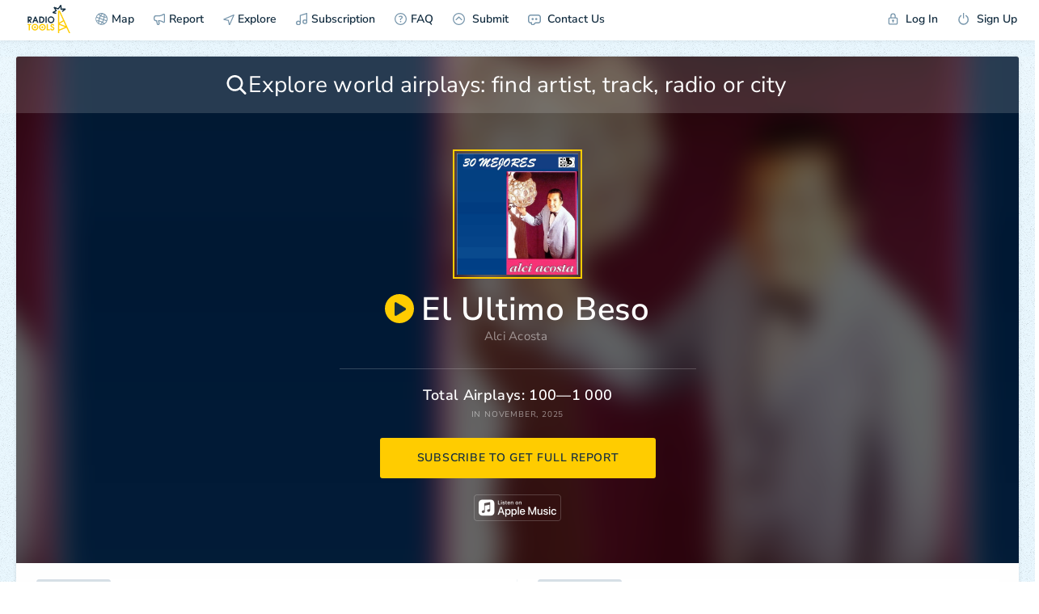

--- FILE ---
content_type: text/html; charset=UTF-8
request_url: https://radio.tools/alci-acosta/el-ultimo-beso
body_size: 9988
content:
<!DOCTYPE html><html><head> <title>Alci Acosta: El Ultimo Beso Airplay Stats 📻🛠️</title> <link rel="stylesheet" href="/s/build/theme_lightsome-a51abe4d673eef35c2c8.css?4" type="text/css"> <meta charset="utf-8"> <meta name="viewport" content="width=device-width, initial-scale=1, maximum-scale=1.0, user-scalable=no, viewport-fit=cover"> <meta name="description" content="Track your radio and television airplay and take your promotion to the next level" /> <meta property="og:title" content="Alci Acosta: El Ultimo Beso Airplay Stats 📻🛠️" /> <meta property="og:description" content="Top Countries: Colombia, Ecuador, Spain. Get Full Report!" /> <meta property="og:image" content="https://is3-ssl.mzstatic.com/image/thumb/Music1/v4/b8/5e/29/b85e29d4-e592-a062-f862-3afd7f043867/dj.winnllep.jpg/1024x1024bb.jpeg" /> <meta property="og:image:width" content="1200" /> <meta property="og:image:height" content="630" /> <meta property="og:type" content="website" /> <meta property="og:url" content="https://radio.tools/alci-acosta/el-ultimo-beso" /> <meta property="fb:app_id" content="1061469684207880"> <link rel="apple-touch-icon" sizes="57x57" href="/s/i/apple-icon-57x57.png"> <link rel="apple-touch-icon" sizes="60x60" href="/s/i/apple-icon-60x60.png"> <link rel="apple-touch-icon" sizes="72x72" href="/s/i/apple-icon-72x72.png"> <link rel="apple-touch-icon" sizes="76x76" href="/s/i/apple-icon-76x76.png"> <link rel="apple-touch-icon" sizes="114x114" href="/s/i/apple-icon-114x114.png"> <link rel="apple-touch-icon" sizes="120x120" href="/s/i/apple-icon-120x120.png"> <link rel="apple-touch-icon" sizes="144x144" href="/s/i/apple-icon-144x144.png"> <link rel="apple-touch-icon" sizes="152x152" href="/s/i/apple-icon-152x152.png"> <link rel="apple-touch-icon" sizes="180x180" href="/s/i/apple-icon-180x180.png"> <link rel="icon" type="image/png" sizes="192x192" href="/s/i/android-icon-192x192.png"> <link rel="icon" type="image/png" sizes="32x32" href="/s/i/favicon-32x32.png"> <link rel="icon" type="image/png" sizes="96x96" href="/s/i/favicon-96x96.png"> <link rel="icon" type="image/png" sizes="16x16" href="/s/i/favicon-16x16.png"> <link rel="manifest" href="/s/i/manifest.json"> <meta name="format-detection" content="telephone=no"> <meta name="msapplication-TileColor" content="#ffffff"> <meta name="msapplication-TileImage" content="/s/i/ms-icon-144x144.png"> <meta name="theme-color" content="#ffffff"> <meta name="google-site-verification" content="TqjvIQt0l-PEOvRNxucQ-TZZtIZJI1sljDaFj54ey4g"> <script async src="https://www.googletagmanager.com/gtag/js?id=UA-128057464-1"></script> <script> function gtag() { dataLayer.push(arguments) } window.dataLayer = window.dataLayer || [], gtag("js", new Date), gtag("config", "UA-128057464-1") </script> <script> function gtag() { dataLayer.push(arguments) } window.dataLayer = window.dataLayer || [], gtag("js", new Date), gtag("config", "AW-782027176") </script>  <script> (function(w, d, s, l, i) { w[l] = w[l] || []; w[l].push({ 'gtm.start': new Date().getTime(), event: 'gtm.js' }); var f = d.getElementsByTagName(s)[0], j = d.createElement(s), dl = l != 'dataLayer' ? '&l=' + l : ''; j.async = true; j.src = 'https://www.googletagmanager.com/gtm.js?id=' + i + dl; f.parentNode.insertBefore(j, f); })(window, document, 'script', 'dataLayer', 'GTM-MKGX999'); </script> <script type="text/javascript" > (function(m,e,t,r,i,k,a){m[i]=m[i]||function(){(m[i].a=m[i].a||[]).push(arguments)}; m[i].l=1*new Date(); for (var j = 0; j < document.scripts.length; j++) {if (document.scripts[j].src === r) { return; }} k=e.createElement(t),a=e.getElementsByTagName(t)[0],k.async=1,k.src=r,a.parentNode.insertBefore(k,a)}) (window, document, "script", "https://mc.yandex.ru/metrika/tag.js", "ym"); ym(94818824, "init", { clickmap:true, trackLinks:true, accurateTrackBounce:true }); </script> <noscript><div><img src="https://mc.yandex.ru/watch/94818824" style="position:absolute; left:-9999px;" alt="" /></div></noscript>  </head><body id="body" class=" loaded_end "> <div id="back_mobile"> <img src="/s/i/logo_init.svg" alt="" class="logo"> </div>  <noscript><iframe src="https://www.googletagmanager.com/ns.html?id=GTM-MKGX999" height="0" width="0" style="display:none;visibility:hidden"></iframe></noscript>  <div class="notice_baloon_wrap "> <div class="wrap3g"> <a href="/" class="link">📻🛠️ Radio Tools</a> <a href="/" class="link">Radio Tools</a> </div> <div class="notice_baloon" id="notice_baloon"> <div><svg class="icon icon_alert"> <use xlink:href="/s/sprite.svg#icon_alert"></use> </svg></div> <div class="text_big">Something went wrong</div> <div class="text_small">Try <a href="/" class="link">reloading</a> the page</div> </div> </div> <section class=" header" id="js-header-section"> <div id="js-mobile-back" class="button">BACK</div> <div class="loadbar"></div> <ul class="mobile_top_menu"> <li class="mobile_top_menu_item mobile_top_menu__logo" data-id="logo"> <a href="/" class="mobile_top_menu_link mobile_top_menu_link__logo_mobile"><img src="/s/i/logo_menu_mobile.svg" alt="" class="logo"></a> </li> <li class="mobile_top_menu_item mobile_top_menu__mobile" data-id="search"> <a data-url="/" class="mobile_top_menu_link"> <svg class="icon icon__magnifier"> <use xlink:href="/s/sprite.svg#icon_magnifier"></use> </svg> </a> </li> <li class="mobile_top_menu_item mobile_top_menu__mobile " data-id="filter"> <a data-url="/" class="mobile_top_menu_link "> <svg class="icon icon__toggle_filter"> <use xlink:href="/s/sprite.svg#icon_toggle_filter"></use> </svg> </a> </li> <li class="mobile_top_menu_item menu_item__mobile mobile_top_menu__humburger" data-id="menu"> <a data-url="/" class="mobile_top_menu_link"> <svg class="icon icon__humburger"> <use xlink:href="/s/sprite.svg#icon_humburger"></use> </svg> <svg class="icon icon__close"> <use xlink:href="/s/sprite.svg#icon_close"></use> </svg> </a> </li></ul><ul class="menu"> <li class="menu_item menu_item__logo"> <a href="/" class="menu_item_link menu_item_link__logo"><img src="/s/i/radiotools_logo_header.svg" alt="" class="logo"></a> </li> <li class="menu_item menu_item__map"> <a data-url="/signup" data-action="loadpopup" data-node="page" data-changeurl="1" data-changepage="" data-callback="LoadInPopupCallback" class="menu_item_link button_ajax" href="/signup" ><svg class="icon icon__globe"> <use xlink:href="/s/sprite.svg#icon_globe"></use> </svg>Map</a> </li> <li class="menu_item menu_item__report "> <a data-url="/signup" data-action="loadpopup" data-node="page" data-changeurl="1" data-changepage="" data-callback="LoadInPopupCallback" class="menu_item_link button_ajax" href="/signup" ><svg class="icon icon__horn"> <use xlink:href="/s/sprite.svg#icon_horn"></use> </svg>Report</a> </li> <li class="menu_item menu_item__report_mobile"> <a class="menu_item_link button_show_reports " data-id="report"> <svg class="icon icon__horn"> <use xlink:href="/s/sprite.svg#icon_horn"></use> </svg>Report </a> </li> <li class="menu_item menu_item__subs "> <a href="/explore" class="menu_item_link"> <svg class="icon icon__explore"> <use xlink:href="/s/sprite.svg?1#icon_explore"></use> </svg> Explore </a> </li> <li class="menu_item menu_item__subs "> <a data-url="/signup" data-action="loadpopup" data-node="page" data-changeurl="1" data-changepage="" data-callback="LoadInPopupCallback" class="menu_item_link" href="/signup" ><svg class="icon icon__note"> <use xlink:href="/s/sprite.svg#icon_note"></use> </svg>Subscription</a> </li> <li class="menu_item"> <a href="/faq" class="menu_item_link button_ajax" data-action="loadpopup" data-node="page" data-changeurl="true" data-changepage="true" data-callback="LoadInPopupCallback"> <svg class="icon icon__faq"> <use xlink:href="/s/sprite.svg#icon_faq"></use> </svg>FAQ </a> </li> <li class="menu_item menu_item__subs "> <a href="/submit" class="menu_item_link"> <svg class="icon icon__submit"> <use xlink:href="/s/sprite.svg#icon_submit"></use> </svg> Submit </a> </li> <li class="menu_item"> <a href="/feedback" class="menu_item_link button_ajax" data-action="loadpopup" data-callback="LoadInPopupCallback"> <div class="icon icon__feedbackimg"></div> Contact Us </a> </li> <li class="menu_item menu_item__user"> <a href="/login" class="menu_item_link button_ajax" data-action="loadpopup" data-callback="LoadInPopupCallback"> <svg class="icon icon__login"> <use xlink:href="/s/sprite.svg#icon_login"></use> </svg> Log In </a> </li> <li class="menu_item"> <a href="/signup" class="menu_item_link button_ajax" data-action="loadpopup" data-callback="LoadInPopupCallback"> <svg class="icon icon__logout"> <use xlink:href="/s/sprite.svg#icon_logout"></use> </svg> Sign Up </a> </li></ul> </section> <section id="page" class=""> <script> var datadomain = '', hostapi = 'https://api.radio.tools/v0/', currentpage = 'staticpage', default_params = '{"lng":"-95.712891","lat":"37.090240","country":"us","zoom":5,"city":"Washington, D.C.","geonameid":"4140963","mode":"PRODUCTION","sp_current":"1ccea829ba8679311d4addbf19e5f6d52ba470eb"}'; </script><div class="stub_loader"> <svg xmlns="http://www.w3.org/2000/svg" class="logo" viewBox="0 0 200 321"> <defs></defs> <title>radiotools_preloader</title> <g id="lightning" class="cls-1"> <path class="cls-2" fill="#fff" d="M62.05,194.52c0-14.55-.07-29.11,0-43.67.09-13.57,0-27.14.07-40.71s0-27.14,0-40.71c0-.24,0-.48,0-.72,0-.44.14-.53.6-.56.21,0,.43,0,.64,0H82.54c1.07,0,1-.13,1.58,1,.72,1.62,1.49,3.23,2.23,4.85Q88.63,79,90.89,83.9l3.42,7.39,4.23,9.2,3.39,7.32,4.26,9.28,3.08,6.66,4.4,9.57,3.21,7c1.5,3.23,3,6.47,4.48,9.71,1,2.22,2,4.44,3.07,6.67l4.58,9.93,3.21,6.95,4.44,9.64c1.05,2.3,2.12,4.59,3.17,6.88,1.5,3.24,3,6.48,4.48,9.72l3.21,6.95,4.44,9.64,3.21,7,4.44,9.64,3.21,6.95,4.44,9.64q1.58,3.45,3.17,6.88l4.51,9.79q1.58,3.4,3.14,6.81,2.26,4.89,4.51,9.78,1.57,3.4,3.14,6.81l4.51,9.79,3.21,6.95,4.44,9.64c.63,1.38,1.26,2.76,1.91,4.13.36.78.25.86-.54.86H186.5l-.47,0a.53.53,0,0,1-.45-.29,6,6,0,0,1-.3-.56l-3.54-7.68q-1.11-2.43-2.24-4.86L174,295.71l-3.18-6.89-4.47-9.71c-1.08-2.34-2.17-4.68-3.25-7l-4.4-9.56c-.29-.63-.58-1.26-.88-1.89-.2-.43-.26-.46-.74-.27l-2.43,1-13.17,5.5-17.22,7.2-12.43,5.19L94.5,286.51l-12.59,5.25L76.1,294.2l-.51.22a.5.5,0,0,0-.3.44c0,.27,0,.53,0,.8,0,4.12,0,8.25,0,12.37s0,8-.06,12c0,.95-.05,1-1,1H63c-1,0-1,0-1-1.06,0-4.34,0-8.68,0-13V194.52ZM75.32,81.92c0,.45,0,.9,0,1.34q0,45.66,0,91.32v26.34a5.54,5.54,0,0,0,0,.71.16.16,0,0,0,.23.14,3.29,3.29,0,0,0,.49-.26l17.38-10.26,9.67-5.73,14.9-8.8c.18-.11.37-.21.54-.33a.44.44,0,0,0,.2-.55,7.27,7.27,0,0,0-.34-.81c-.52-1.14-1-2.27-1.58-3.41l-4.47-9.71q-1.59-3.43-3.17-6.88-2.16-4.67-4.31-9.35l-3.31-7.17q-2.61-5.65-5.2-11.31-2.17-4.71-4.36-9.41-2.59-5.66-5.2-11.31-2.1-4.56-4.21-9.13c-2.33-5-4.65-10.1-7-15.14C75.56,82.1,75.55,81.94,75.32,81.92Zm0,171.91h0V279c0,.16,0,.32,0,.48,0,.67.1.73.69.5l.51-.21,18.18-7.59,18.91-7.9,15.74-6.58,11.92-5c.18-.08.48-.09.45-.35s-.29-.19-.46-.25l-17.76-6.68-21.87-8.23q-12.64-4.77-25.3-9.51a6.21,6.21,0,0,0-.61-.2.29.29,0,0,0-.35.24c0,.32,0,.64,0,1Zm73.25-13.32c0-.06,0-.14-.07-.21-.19-.44-.39-.88-.59-1.31-1.09-2.37-2.18-4.73-3.28-7.1q-2.29-5-4.61-10-1.53-3.34-3.07-6.67-2.25-4.89-4.51-9.78-1.56-3.42-3.14-6.82l-4.34-9.42c0-.12-.11-.24-.17-.36-.28-.55-.34-.57-.91-.25l-.14.08-12.7,7.5-12.29,7.28-18.2,10.74-.61.38c-.19.12-.18.27,0,.36l.45.17,6.49,2.45,19.25,7.24,20.6,7.75,21,7.88a5.39,5.39,0,0,0,.68.22C148.43,240.66,148.5,240.62,148.53,240.51Z" /> <path id="tops" fill="#fff" class="cls-3" d="M21.33,84.54a1,1,0,0,0,.65.3l9.9,2.54,9.65,2.48a4.48,4.48,0,0,1,.62.2.33.33,0,0,1,.21.39c0,.23-.1.47-.16.7q-1.37,5.38-2.74,10.77c-.27,1.09-.28,1.09-1.35.82L16.76,97.27,3.13,93.77,2,93.45a.6.6,0,0,1-.52-.54c0-.24-.09-.47-.12-.71C1,89.78.72,87.35.41,84.93L.05,82.05c0-.16,0-.32,0-.48a.64.64,0,0,1,.4-.71l2.32-1.29,10.84-6,8.81-4.84,9.44-5.21.28-.16a.31.31,0,0,0,.12-.42c-.09-.17-.2-.32-.3-.48l-9-13.17-2.49-3.66L11.85,33c-.64-.94-.74-.84.05-1.85,2.16-2.74,4.3-5.5,6.44-8.25.63-.8.62-.8,1.6-.44l14.33,5.31,11.61,4.32,12.6,4.67,2.41.89c.49.17.59.15.89-.26.61-.82,1.2-1.64,1.8-2.47L70,26.05,79.5,13q4.35-6,8.72-12c.2-.28.42-.56.63-.84A.5.5,0,0,1,89.42,0l.93.26,9.47,2.84a2.91,2.91,0,0,0,.39.12,1,1,0,0,1,.88,1.06c0,.13,0,.26,0,.4,0,1.12.06,2.25.15,3.38s.08,2.19.15,3.29c.12,1.74.15,3.49.23,5.23.07,1.56.17,3.11.25,4.66a2,2,0,0,1,0,.25c.07,1.74.13,3.48.21,5.23.07,1.52.17,3.05.26,4.58a.92.92,0,0,0,0,.16c.07,1.71.13,3.43.21,5.15s.19,3.69.29,5.54c0,.06,0,.11,0,.16,0,.28.15.4.41.4s.48,0,.73,0l1-.08,5.54-.3c1,0,2-.07,3-.15,1.52-.12,3.05-.14,4.57-.22l4.42-.26.24,0c1.58-.07,3.16-.13,4.73-.21,1.34-.07,2.68-.17,4-.25l.25,0c1.55-.07,3.1-.13,4.65-.21s2.84-.17,4.26-.26l.64,0,3.29-.17c.92,0,.93,0,1.22.81q1.89,5.22,3.76,10.46a2.4,2.4,0,0,1,.12.38.42.42,0,0,1-.13.44c-.23.19-.46.37-.7.54L134.39,64,122.7,72.64l-9.31,6.9c-.72.53-.72.56-1.3-.23l-6.71-9.06c-.64-.87-.64-.87.21-1.5l9.76-7.24L123,55.8l.63-.5s0-.1,0-.14a.19.19,0,0,0-.12-.09.63.63,0,0,0-.24,0,25,25,0,0,0-2.73.13l-.32,0-4.66.21-4.33.27h-.16c-1.5.07-3,.12-4.49.2s-2.89.18-4.34.27h-.08c-1.52.07-3,.13-4.57.22a1.75,1.75,0,0,1-1.38-.5c-.61-.57-1.23-1.12-1.85-1.68-1.29-1.17-2.57-2.35-3.88-3.5a1.89,1.89,0,0,1-.7-1.47v-.16c-.07-1.75-.13-3.49-.21-5.23-.08-1.56-.17-3.11-.26-4.66,0-.08,0-.16,0-.25-.07-1.74-.13-3.48-.22-5.23-.07-1.58-.17-3.16-.26-4.74,0-.19,0-.37,0-.56-.06-1.56-.13-3.11-.19-4.67a1.7,1.7,0,0,0-.06-.31.16.16,0,0,0-.14,0,1.36,1.36,0,0,0-.41.48l-6.5,8.91-5.07,7q-3.39,4.65-6.76,9.31a2.46,2.46,0,0,1-1.4,1c-2,.58-4,1.2-6,1.82a2.15,2.15,0,0,1-1.48,0q-6.36-2.38-12.74-4.74L35.82,42.53l-1.29-.45c-.05,0-.15,0-.2.09s0,.11,0,.15c.14.23.28.46.43.68l7.29,10.71q2.51,3.66,5,7.33c.55.81.52.68.3,1.63-.62,2.64-1.26,5.27-1.87,7.92a1.58,1.58,0,0,1-.84,1.09Q38.84,74.85,33.07,78L21.94,84.18C21.75,84.28,21.57,84.4,21.33,84.54Z" /> </g> </svg></div><div class="page_wrapper page_wrapper__staticpage page_wrapper__staticpage_track"> <audio id="audio" volume="1" autoplay="false" preload="none"></audio> <div class="page_content"> <div class="tracks_artist tracks_artist__staticpage" id="id_tracks_artist_contet"> <div class="sp_top_block sp_top_block__track "> <div class="sp_top_block_bg_wrap"> <div class="sp_top_block_bg sp_top_block_bg__south-america" style="background-image: url('https://is3-ssl.mzstatic.com/image/thumb/Music1/v4/b8/5e/29/b85e29d4-e592-a062-f862-3afd7f043867/dj.winnllep.jpg/1024x1024bb.jpeg')"></div> </div> <div class="search_block filter_buttons_item filter_buttons_item__sp"> <div class="search_wrapper" id="js-subscribe_search"> <svg class="icon icon__magnifier"> <use xlink:href="/s/sprite.svg#icon_magnifier"></use> </svg> <input type="text" class="input autocomplete_watch" id="staticpages_search_input" data-suggest-wrapper="js-subscribe_search" data-url="subscriptions/search_sp" data-formatResult="formatResultSubscribe" value="" name="" placeholder="Explore world airplays: find artist, track, radio or city"> <div class="result_count"> <svg class="icon icon_close_round"> <use xlink:href="/s/sprite.svg#icon_close_round"></use> </svg> <svg class="icon icon_spinloader"> <use xlink:href="/s/sprite.svg#icon_spinloader"></use> </svg> </div> </div></div> <div class="sp_top_block_l"> <div class="sp_top_block_l_img"> <img src="https://is3-ssl.mzstatic.com/image/thumb/Music1/v4/b8/5e/29/b85e29d4-e592-a062-f862-3afd7f043867/dj.winnllep.jpg/1024x1024bb.jpeg" alt=""> </div> <div class="sp_top_block_l_meta"> <div class="sp_top_block_l_meta_top"> <a class="sp_top_block_l_meta_top_play playme" href="https://audio-ssl.itunes.apple.com/apple-assets-us-std-000001/Music3/v4/38/c5/ff/38c5ff6f-5d84-2361-fc1d-211c2a71ed08/mzaf_2251384901241901541.plus.aac.p.m4a"> <div class="icon icon__triangle_rounded icon__triangle_roundedimg"></div> <svg class="icon icon__stop"> <use xlink:href="/s/sprite.svg#icon_stop"></use> </svg> </a> El Ultimo Beso </div> <div class="sp_top_block_l_meta_middle"> <a href="/alci-acosta" class="sp_top_block_l_meta_middle_link">Alci Acosta</a>&nbsp; </div> <div class="sp_top_block_l_meta_bottom"></div> <a href="" class="applemusic_logo_mobile" targe="_blank"><img src="/s/i/applemusic2x.png" width="106" alt=""></a> </div> </div> <div class="sp_top_block_r"> <div class="sp_top_block_airplays">Total Airplays: 100—1&nbsp;000</div> <div class="sp_top_block_date">in November, 2025</div> <a class="button buttons_sp_top_block button_ajax" data-callback="LoadInPopupCallback" data-action="loadpopup" data-id="30995" data-kind="track" data-method="POST" data-url="/signup?fastregister=true" data-callback-before="utils.callbackBeforeSubscribe" data-spkind="track">subscribe to get full report</a> <a class="button buttons_sp_top_block buttons_sp_top_block__mobile button_ajax" data-callback="LoadInPopupCallback" data-action="loadpopup" data-id="30995" data-kind="track" data-method="POST" data-url="/signup?fastregister=true" data-callback-before="utils.callbackBeforeSubscribe" data-spkind="track">subscribe</a> </div> <a href="http://itunes.apple.com/album/el-ultimo-beso/id201805969?i=201805978&uo=5" class="applemusic_logo_desktop" targe="_blank"><img src="/s/i/applemusic2x.png" width="108" alt=""></a> </div> <div class="sp_block_top"> <div class="sp_block_top_item sp_block_top_item__streams"> <div class="sp_block_top_title">top sources</div> <div class="sp_bar_block"> <div class="sp_bar_block_line sp_bar_block_line__title"> <div class="sp_bar_block_line_name"> Airplay Radio </div> <div class="sp_bar_block_line_val">100—1&nbsp;000</div> </div> <div class="sp_bar_block_line sp_bar_block_line__var0" style="width:100%"><div class="sp_bar_block_line_back" style="opacity:1"></div> <a href="/south-america/colombia/ibague/conectando-est%C3%A9reo" class="sp_bar_block_line_name"> Conectando Estéreo</a> <div class="sp_bar_block_line_val"> 0—100</div></div> <div class="sp_bar_block_line sp_bar_block_line__var0" style="width:73%"><div class="sp_bar_block_line_back" style="opacity:0.67"></div> <a href="/south-america/colombia/villavicencio/paratebueno-estereo" class="sp_bar_block_line_name"> Paratebueno Estereo</a> <div class="sp_bar_block_line_val"> 0—100</div></div> <div class="sp_bar_block_line sp_bar_block_line__var0" style="width:31%"><div class="sp_bar_block_line_back" style="opacity:0.33"></div> <a href="/south-america/brazil/boa-vista/radio-roraima-am-590" class="sp_bar_block_line_name"> Radio Roraima AM 590</a> <div class="sp_bar_block_line_val"> 0—100</div></div> </div> <div class="sp_bar_block"> <div class="sp_bar_block_line sp_bar_block_line__title"> <div class="sp_bar_block_line_name"> Digital Radio </div> <div class="sp_bar_block_line_val">0—100</div> </div> <div class="sp_bar_block_line sp_bar_block_line__var1" style="width:100%"><div class="sp_bar_block_line_back" style="opacity:1"></div> <a href="/digital/radio-pueblito" class="sp_bar_block_line_name"> Radio Pueblito</a> <div class="sp_bar_block_line_val"> 0—100</div></div> <div class="sp_bar_block_line sp_bar_block_line__var1" style="width:59%"><div class="sp_bar_block_line_back" style="opacity:0.67"></div> <a href="/digital/radio-viva-fenix-bogot%C3%A1" class="sp_bar_block_line_name"> Radio Viva Fenix Bogotá</a> <div class="sp_bar_block_line_val"> 0—100</div></div> <div class="sp_bar_block_line sp_bar_block_line__var1" style="width:3%"><div class="sp_bar_block_line_back" style="opacity:0.33"></div> <a href="/digital/radio-voltio" class="sp_bar_block_line_name"> Radio Voltio</a> <div class="sp_bar_block_line_val"> 0—100</div></div> </div> </div> <div class="sp_block_top_item"> <div class="sp_block_top_title">top countries</div> <div class="sp_bar_block"> <div class="sp_bar_block_line sp_bar_block_line__title"> <div class="sp_bar_block_line_name"> <span class="flag-icon flag-icon-co"></span><a href="/south-america/colombia" class="sp_bar_block_line_link">Colombia </a></div> <div class="sp_bar_block_line_val">100—1&nbsp;000</div> </div> <div class="sp_bar_block_line sp_bar_block_line__var0" style="width:100%"><div class="sp_bar_block_line_back" style="opacity:1"></div> <a href="/south-america/colombia/ibague" class="sp_bar_block_line_name"> Ibague </a> <div class="sp_bar_block_line_val"> 0—100</div></div> <div class="sp_bar_block_line sp_bar_block_line__var0" style="width:66%"><div class="sp_bar_block_line_back" style="opacity:0.67"></div> <a href="/south-america/colombia/villavicencio" class="sp_bar_block_line_name"> Villavicencio </a> <div class="sp_bar_block_line_val"> 0—100</div></div> <div class="sp_bar_block_line sp_bar_block_line__var0" style="width:36%"><div class="sp_bar_block_line_back" style="opacity:0.33"></div> <a href="/south-america/colombia/cali" class="sp_bar_block_line_name"> Cali </a> <div class="sp_bar_block_line_val"> 0—100</div></div> </div> <div class="sp_bar_block"> <div class="sp_bar_block_line sp_bar_block_line__title"> <div class="sp_bar_block_line_name"> <span class="flag-icon flag-icon-ec"></span><a href="/south-america/ecuador" class="sp_bar_block_line_link">Ecuador </a></div> <div class="sp_bar_block_line_val">0—100</div> </div> <div class="sp_bar_block_line sp_bar_block_line__var1" style="width:100%"><div class="sp_bar_block_line_back" style="opacity:1"></div> <a href="/south-america/ecuador/quito" class="sp_bar_block_line_name"> Quito </a> <div class="sp_bar_block_line_val"> 0—100</div></div> <div class="sp_bar_block_line sp_bar_block_line__var1" style="width:100%"><div class="sp_bar_block_line_back" style="opacity:0.67"></div> <a href="/south-america/ecuador/guayaquil" class="sp_bar_block_line_name"> Guayaquil </a> <div class="sp_bar_block_line_val"> 0—100</div></div> <div class="sp_bar_block_line sp_bar_block_line__var1" style="width:60%"><div class="sp_bar_block_line_back" style="opacity:0.33"></div> <a href="/south-america/ecuador/riobamba" class="sp_bar_block_line_name"> Riobamba </a> <div class="sp_bar_block_line_val"> 0—100</div></div> </div> <div class="sp_bar_block"> <div class="sp_bar_block_line sp_bar_block_line__title"> <div class="sp_bar_block_line_name"> <span class="flag-icon flag-icon-es"></span><a href="/europe/spain" class="sp_bar_block_line_link">Spain </a></div> <div class="sp_bar_block_line_val">0—100</div> </div> <div class="sp_bar_block_line sp_bar_block_line__var2" style="width:100%"><div class="sp_bar_block_line_back" style="opacity:1"></div> <a href="/europe/spain/madrid" class="sp_bar_block_line_name"> Madrid </a> <div class="sp_bar_block_line_val"> 0—100</div></div> <div class="sp_bar_block_line sp_bar_block_line__var2" style="width:5%"><div class="sp_bar_block_line_back" style="opacity:0.67"></div> <a href="/europe/spain/pamplona" class="sp_bar_block_line_name"> Pamplona </a> <div class="sp_bar_block_line_val"> 0—100</div></div> <div class="sp_bar_block_line sp_bar_block_line__var2" style="width:5%"><div class="sp_bar_block_line_back" style="opacity:0.33"></div> <a href="/europe/spain/murcia" class="sp_bar_block_line_name"> Murcia </a> <div class="sp_bar_block_line_val"> 0—100</div></div> </div> <div class="sp_bar_block"> <div class="sp_bar_block_line sp_bar_block_line__title"> <div class="sp_bar_block_line_name"> <span class="flag-icon flag-icon-br"></span><a href="/south-america/brazil" class="sp_bar_block_line_link">Brazil </a></div> <div class="sp_bar_block_line_val">0—100</div> </div> <div class="sp_bar_block_line sp_bar_block_line__var3" style="width:100%"><div class="sp_bar_block_line_back" style="opacity:1"></div> <a href="/south-america/brazil/boa-vista" class="sp_bar_block_line_name"> Boa Vista </a> <div class="sp_bar_block_line_val"> 0—100</div></div> </div> </div> </div> <div class="sp_button_before_top"> <a class="button buttons_sp_top_block button_ajax" data-callback="LoadInPopupCallback" data-action="loadpopup" data-id="30995" data-kind="track" data-method="POST" data-url="/signup?fastregister=true" data-callback-before="utils.callbackBeforeSubscribe" data-spkind="track">subscribe to get full report</a> <a class="button buttons_sp_top_block buttons_sp_top_block__mobile button_ajax" data-callback="LoadInPopupCallback" data-action="loadpopup" data-id="30995" data-kind="track" data-method="POST" data-url="/signup?fastregister=true" data-callback-before="utils.callbackBeforeSubscribe" data-spkind="track">subscribe</a> </div> <div class="sp_block_map sp_block_map__at sp_block_map__north-america"> <div class="sp_top_block_bg_wrap_map"> <div class="sp_top_block_bg_map"></div></div><div class="demo_artists_wrap"> <div class="demo_artists"> <a class="demo_artists_item" href="/taylor-swift"> <div class="demo_artists_item_left"> <img src="https://is5-ssl.mzstatic.com/image/thumb/Music123/v4/75/70/6f/75706fbe-6041-2c3f-1ec2-77f31c376b99/pr_source.png/60x60cc.jpg" alt="" class="subscriber_result_block_node_img"> </div> <div class="demo_artists_item_right"> <div class="demo_artists_item_name">Taylor Swift</div> <div class="demo_artists_item_demo">511 tracks</div> </div> </a> <a class="demo_artists_item" href="/teddy-swims"> <div class="demo_artists_item_left"> <img src="" alt="" class="subscriber_result_block_node_img"> </div> <div class="demo_artists_item_right"> <div class="demo_artists_item_name">Teddy Swims</div> <div class="demo_artists_item_demo">147 tracks</div> </div> </a> <a class="demo_artists_item" href="/alex-warren"> <div class="demo_artists_item_left"> <img src="" alt="" class="subscriber_result_block_node_img"> </div> <div class="demo_artists_item_right"> <div class="demo_artists_item_name">Alex Warren</div> <div class="demo_artists_item_demo">68 tracks</div> </div> </a> </div> <a href="/signup" data-id="30995" data-kind="track" class="welcome_button_call2action button_ajax" data-action="loadpopup" data-callback="LoadInPopupCallback" data-callback-before="utils.callbackBeforeSubscribe">GET 2 WEEKS FOR FREE</a> </div> </div> <div class="sp_block_related"> <div class="sp_block_related_wrap"> <div class="sp_block_related_item_wrap sp_block_related_item_wrap__track"> <div class="sp_block_top_title__wrap"> <div class="sp_block_top_title">related tracks</div> <a class="play_all_wrap" class="playmeall"> <div class="icon icon__triangle_rounded icon__triangle_roundedimg"></div> </svg> <svg class="icon icon__stop"> <use xlink:href="/s/sprite.svg#icon_stop"></use> </svg> play all </a> </div> <div class="sp_block_related_item"> <div class="sp_block_related_item_meta"> <div class="sp_block_related_item_img"> <img src="/s/i/track_stub.png" width="100%"> <a class="sp_block_related_item_play playme" data-id="playme" href="https://audio-ssl.itunes.apple.com/itunes-assets/AudioPreview114/v4/cc/ab/66/ccab6640-9819-d436-8e93-5a959c65ab47/mzaf_15026204887952989644.plus.aac.p.m4a"> <div class="icon icon__triangle_rounded icon__triangle_roundedimg"></div> <svg class="icon icon__stop"> <use xlink:href="/s/sprite.svg#icon_stop"></use> </svg> </a> </div> <div class="sp_block_related_item_meta_nameblock"> <a href="/carlos-garrido/buscando-un-rastro" class="sp_block_related_item_meta_name">Buscando un Rastro</a> <div class="sp_block_related_item_meta_subname"> <a href="/carlos-garrido" class="sp_block_related_item_meta_subname_link">Carlos Garrido</a>&nbsp; </div> <div class="sp_block_related_item_meta_album">Mis Canciones</div> </div> </div> <span class="desktop"> 0—100 AIRPLAYS </span> <a class="button button__sp_related button_ajax" data-callback="LoadInPopupCallback" data-action="loadpopup" data-id="69211980" data-kind="track" data-method="POST" data-url="/signup?fastregister=true" data-callback-before="utils.callbackBeforeSubscribe" data-spkind="track">subscribe</a> </div> <div class="sp_block_related_item"> <div class="sp_block_related_item_meta"> <div class="sp_block_related_item_img"> <img src="/s/i/track_stub.png" width="100%"> <a class="sp_block_related_item_play playme" data-id="playme" href="https://audio-ssl.itunes.apple.com/itunes-assets/AudioPreview124/v4/70/ed/58/70ed58ca-e0bc-97e0-67b5-9412cb6d587a/mzaf_3361135126702124797.plus.aac.p.m4a"> <div class="icon icon__triangle_rounded icon__triangle_roundedimg"></div> <svg class="icon icon__stop"> <use xlink:href="/s/sprite.svg#icon_stop"></use> </svg> </a> </div> <div class="sp_block_related_item_meta_nameblock"> <a href="/paola-jara/la-llorona" class="sp_block_related_item_meta_name">La Llorona</a> <div class="sp_block_related_item_meta_subname"> <a href="/paola-jara" class="sp_block_related_item_meta_subname_link">Paola Jara</a>&nbsp; </div> <div class="sp_block_related_item_meta_album">La Llorona - Single</div> </div> </div> <span class="desktop"> 0—100 AIRPLAYS </span> <a class="button button__sp_related button_ajax" data-callback="LoadInPopupCallback" data-action="loadpopup" data-id="67222610" data-kind="track" data-method="POST" data-url="/signup?fastregister=true" data-callback-before="utils.callbackBeforeSubscribe" data-spkind="track">subscribe</a> </div> <div class="sp_block_related_item"> <div class="sp_block_related_item_meta"> <div class="sp_block_related_item_img"> <img src="https://is3-ssl.mzstatic.com/image/thumb/Music1/v4/b8/5e/29/b85e29d4-e592-a062-f862-3afd7f043867/dj.winnllep.jpg/160x160bb.jpeg" width="100%"> <a class="sp_block_related_item_play playme" data-id="playme" href="https://audio-ssl.itunes.apple.com/apple-assets-us-std-000001/Music3/v4/38/c5/ff/38c5ff6f-5d84-2361-fc1d-211c2a71ed08/mzaf_2251384901241901541.plus.aac.p.m4a"> <div class="icon icon__triangle_rounded icon__triangle_roundedimg"></div> <svg class="icon icon__stop"> <use xlink:href="/s/sprite.svg#icon_stop"></use> </svg> </a> </div> <div class="sp_block_related_item_meta_nameblock"> <a href="/alci-acosta/el-ultimo-beso" class="sp_block_related_item_meta_name">El Ultimo Beso</a> <div class="sp_block_related_item_meta_subname"> <a href="/alci-acosta" class="sp_block_related_item_meta_subname_link">Alci Acosta</a>&nbsp; </div> <div class="sp_block_related_item_meta_album">Los 30 Mejores</div> </div> </div> <span class="desktop"> 0—100 AIRPLAYS </span> <a class="button button__sp_related button_ajax" data-callback="LoadInPopupCallback" data-action="loadpopup" data-id="30995" data-kind="track" data-method="POST" data-url="/signup?fastregister=true" data-callback-before="utils.callbackBeforeSubscribe" data-spkind="track">subscribe</a> </div> <div class="sp_block_related_item"> <div class="sp_block_related_item_meta"> <div class="sp_block_related_item_img"> <img src="/s/i/track_stub.png" width="100%"> <a class="sp_block_related_item_play playme" data-id="playme" href="https://audio-ssl.itunes.apple.com/apple-assets-us-std-000001/AudioPreview71/v4/92/f7/6f/92f76fbf-c16d-882a-7a88-e5004272f50f/mzaf_8457974380154668367.plus.aac.p.m4a"> <div class="icon icon__triangle_rounded icon__triangle_roundedimg"></div> <svg class="icon icon__stop"> <use xlink:href="/s/sprite.svg#icon_stop"></use> </svg> </a> </div> <div class="sp_block_related_item_meta_nameblock"> <a href="/vicente-fern%C3%A1ndez/cien-a%C3%B1os" class="sp_block_related_item_meta_name">Cien Años</a> <div class="sp_block_related_item_meta_subname"> <a href="/vicente-fern%C3%A1ndez" class="sp_block_related_item_meta_subname_link">Vicente Fernández</a>&nbsp; </div> <div class="sp_block_related_item_meta_album">Muriendo de Amor</div> </div> </div> <span class="desktop"> 0—100 AIRPLAYS </span> <a class="button button__sp_related button_ajax" data-callback="LoadInPopupCallback" data-action="loadpopup" data-id="757390" data-kind="track" data-method="POST" data-url="/signup?fastregister=true" data-callback-before="utils.callbackBeforeSubscribe" data-spkind="track">subscribe</a> </div> <div class="sp_block_related_item"> <div class="sp_block_related_item_meta"> <div class="sp_block_related_item_img"> <img src="https://is1-ssl.mzstatic.com/image/thumb/Music118/v4/fc/7c/6f/fc7c6f13-224a-017b-58c5-73ad9b6bbb95/00602527419923.rgb.jpg/160x160bb.jpeg" width="100%"> <a class="sp_block_related_item_play playme" data-id="playme" href="https://audio-ssl.itunes.apple.com/apple-assets-us-std-000001/AudioPreview128/v4/0f/29/4d/0f294db0-0374-e133-9f18-0784d158be6b/mzaf_4475293213686228578.plus.aac.p.m4a"> <div class="icon icon__triangle_rounded icon__triangle_roundedimg"></div> <svg class="icon icon__stop"> <use xlink:href="/s/sprite.svg#icon_stop"></use> </svg> </a> </div> <div class="sp_block_related_item_meta_nameblock"> <a href="/enrique-iglesias/cuando-me-enamoro-feat-juan-luis-guerra" class="sp_block_related_item_meta_name">Cuando Me Enamoro (feat. Juan Luis Guerra)</a> <div class="sp_block_related_item_meta_subname"> <a href="/enrique-iglesias" class="sp_block_related_item_meta_subname_link">Enrique Iglesias</a>&nbsp;&&nbsp; <a href="/juan-luis-guerra" class="sp_block_related_item_meta_subname_link">Juan Luis Guerra</a>&nbsp; </div> <div class="sp_block_related_item_meta_album">Euphoria (Deluxe Edition)</div> </div> </div> <span class="desktop"> 0—100 AIRPLAYS </span> <a class="button button__sp_related button_ajax" data-callback="LoadInPopupCallback" data-action="loadpopup" data-id="39819" data-kind="track" data-method="POST" data-url="/signup?fastregister=true" data-callback-before="utils.callbackBeforeSubscribe" data-spkind="track">subscribe</a> </div> <div class="sp_block_related_item"> <div class="sp_block_related_item_meta"> <div class="sp_block_related_item_img"> <img src="/s/i/track_stub.png" width="100%"> <a class="sp_block_related_item_play playme" data-id="playme" href="https://audio-ssl.itunes.apple.com/apple-assets-us-std-000001/AudioPreview118/v4/f1/63/5c/f1635cad-02aa-30d4-1042-731d635dfbd2/mzaf_4845040606365533175.plus.aac.p.m4a"> <div class="icon icon__triangle_rounded icon__triangle_roundedimg"></div> <svg class="icon icon__stop"> <use xlink:href="/s/sprite.svg#icon_stop"></use> </svg> </a> </div> <div class="sp_block_related_item_meta_nameblock"> <a href="/dueto-riobamba/frente-a-tu-imagen" class="sp_block_related_item_meta_name">Frente a Tu Imagen</a> <div class="sp_block_related_item_meta_subname"> <a href="/dueto-riobamba" class="sp_block_related_item_meta_subname_link">Dueto Riobamba</a>&nbsp; </div> <div class="sp_block_related_item_meta_album">Las Mas Lindas Canciones de Ayer</div> </div> </div> <span class="desktop"> 0—100 AIRPLAYS </span> <a class="button button__sp_related button_ajax" data-callback="LoadInPopupCallback" data-action="loadpopup" data-id="1585876" data-kind="track" data-method="POST" data-url="/signup?fastregister=true" data-callback-before="utils.callbackBeforeSubscribe" data-spkind="track">subscribe</a> </div> <div class="sp_block_related_item"> <div class="sp_block_related_item_meta"> <div class="sp_block_related_item_img"> <img src="/s/i/track_stub.png" width="100%"> <a class="sp_block_related_item_play playme" data-id="playme" href="https://audio-ssl.itunes.apple.com/apple-assets-us-std-000001/AudioPreview123/v4/c8/08/68/c80868b9-30c5-ca20-7f2e-48aece79c453/mzaf_1265286358325299658.plus.aac.p.m4a"> <div class="icon icon__triangle_rounded icon__triangle_roundedimg"></div> <svg class="icon icon__stop"> <use xlink:href="/s/sprite.svg#icon_stop"></use> </svg> </a> </div> <div class="sp_block_related_item_meta_nameblock"> <a href="/aladino/mendigando-un-amor" class="sp_block_related_item_meta_name">Mendigando un Amor</a> <div class="sp_block_related_item_meta_subname"> <a href="/aladino" class="sp_block_related_item_meta_subname_link">Aladino</a>&nbsp; </div> <div class="sp_block_related_item_meta_album">Aladino en USA</div> </div> </div> <span class="desktop"> 0—100 AIRPLAYS </span> <a class="button button__sp_related button_ajax" data-callback="LoadInPopupCallback" data-action="loadpopup" data-id="54234263" data-kind="track" data-method="POST" data-url="/signup?fastregister=true" data-callback-before="utils.callbackBeforeSubscribe" data-spkind="track">subscribe</a> </div> <div class="sp_block_related_item"> <div class="sp_block_related_item_meta"> <div class="sp_block_related_item_img"> <img src="/s/i/track_stub.png" width="100%"> <a class="sp_block_related_item_play playme" data-id="playme" href="https://audio-ssl.itunes.apple.com/apple-assets-us-std-000001/Music5/v4/16/4b/2e/164b2ed4-486f-43bc-5ab6-80cf86ef15d1/mzaf_2384511791437876193.plus.aac.p.m4a"> <div class="icon icon__triangle_rounded icon__triangle_roundedimg"></div> <svg class="icon icon__stop"> <use xlink:href="/s/sprite.svg#icon_stop"></use> </svg> </a> </div> <div class="sp_block_related_item_meta_nameblock"> <a href="/segundo-rosero/vagabundo-borracho-y-loco" class="sp_block_related_item_meta_name">Vagabundo Borracho y Loco</a> <div class="sp_block_related_item_meta_subname"> <a href="/segundo-rosero" class="sp_block_related_item_meta_subname_link">Segundo Rosero</a>&nbsp; </div> <div class="sp_block_related_item_meta_album">Colección de Oro, Vol. 2</div> </div> </div> <span class="desktop"> 0—100 AIRPLAYS </span> <a class="button button__sp_related button_ajax" data-callback="LoadInPopupCallback" data-action="loadpopup" data-id="158039" data-kind="track" data-method="POST" data-url="/signup?fastregister=true" data-callback-before="utils.callbackBeforeSubscribe" data-spkind="track">subscribe</a> </div> <div class="sp_block_related_item"> <div class="sp_block_related_item_meta"> <div class="sp_block_related_item_img"> <img src="/s/i/track_stub.png" width="100%"> <a class="sp_block_related_item_play playme" data-id="playme" href="https://audio-ssl.itunes.apple.com/itunes-assets/AudioPreview126/v4/6f/3a/83/6f3a8383-9009-906b-1dab-88ec043300c3/mzaf_2426587968072275365.plus.aac.p.m4a"> <div class="icon icon__triangle_rounded icon__triangle_roundedimg"></div> <svg class="icon icon__stop"> <use xlink:href="/s/sprite.svg#icon_stop"></use> </svg> </a> </div> <div class="sp_block_related_item_meta_nameblock"> <a href="/trio-grancolombiano/solitario-with-nano-molina" class="sp_block_related_item_meta_name">Solitario (with Nano Molina)</a> <div class="sp_block_related_item_meta_subname"> <a href="/nano-molina" class="sp_block_related_item_meta_subname_link">Nano Molina</a>&nbsp;&&nbsp; <a href="/trio-grancolombiano" class="sp_block_related_item_meta_subname_link">Trio Grancolombiano</a>&nbsp; </div> <div class="sp_block_related_item_meta_album">Amargo Llanto (with Nano Molina)</div> </div> </div> <span class="desktop"> 0—100 AIRPLAYS </span> <a class="button button__sp_related button_ajax" data-callback="LoadInPopupCallback" data-action="loadpopup" data-id="1262708" data-kind="track" data-method="POST" data-url="/signup?fastregister=true" data-callback-before="utils.callbackBeforeSubscribe" data-spkind="track">subscribe</a> </div> <div class="sp_block_related_item"> <div class="sp_block_related_item_meta"> <div class="sp_block_related_item_img"> <img src="/s/i/track_stub.png" width="100%"> <a class="sp_block_related_item_play playme" data-id="playme" href="https://audio-ssl.itunes.apple.com/apple-assets-us-std-000001/AudioPreview118/v4/4f/e8/46/4fe84699-e4b2-0ff4-08ce-6bac846c6548/mzaf_2864157398804288702.plus.aac.p.m4a"> <div class="icon icon__triangle_rounded icon__triangle_roundedimg"></div> <svg class="icon icon__stop"> <use xlink:href="/s/sprite.svg#icon_stop"></use> </svg> </a> </div> <div class="sp_block_related_item_meta_nameblock"> <a href="/silva-y-villalba/vivir%C3%A1s-mi-tolima" class="sp_block_related_item_meta_name">Vivirás Mi Tolima</a> <div class="sp_block_related_item_meta_subname"> <a href="/silva-y-villalba" class="sp_block_related_item_meta_subname_link">Silva y Villalba</a>&nbsp; </div> <div class="sp_block_related_item_meta_album">Tierra Colombiana</div> </div> </div> <span class="desktop"> 0—100 AIRPLAYS </span> <a class="button button__sp_related button_ajax" data-callback="LoadInPopupCallback" data-action="loadpopup" data-id="1552922" data-kind="track" data-method="POST" data-url="/signup?fastregister=true" data-callback-before="utils.callbackBeforeSubscribe" data-spkind="track">subscribe</a> </div> </div> <div class="sp_block_related_item_wrap sp_block_related_item_wrap__artist"> <div class="sp_block_top_title">related artists</div> <div class="sp_block_related_item"> <div class="sp_block_related_item_meta"> <div class="sp_block_related_item_img"> <img src="https://is4-ssl.mzstatic.com/image/thumb/Music114/v4/e8/4f/f6/e84ff6f9-6e36-e1ca-0627-62ef8c0ed24f/pr_source.png/160x160cc.jpg" width="100%"> </div> <div class="sp_block_related_item_meta_nameblock"> <a href="/enrique-iglesias" class="sp_block_related_item_meta_name">Enrique Iglesias</a> <div class="sp_block_related_item_meta_subname">337 tracks<span class="mobile">, 100—1&nbsp;000 airplays</span></div> </div> </div> <span class="desktop">100—1&nbsp;000 airplays</span> <a class="button button__sp_related button_ajax" data-callback="LoadInPopupCallback" data-action="loadpopup" data-id="2410" data-kind="artist" data-method="POST" data-url="/signup?fastregister=true" data-callback-before="utils.callbackBeforeSubscribe" data-spkind="artist">subscribe</a> </div> <div class="sp_block_related_item"> <div class="sp_block_related_item_meta"> <div class="sp_block_related_item_img"> <img src="https://is2-ssl.mzstatic.com/image/thumb/Features114/v4/45/5c/f1/455cf18d-95d5-afd5-08de-b73f819bcd8f/pr_source.png/160x160cc.webp" width="100%"> </div> <div class="sp_block_related_item_meta_nameblock"> <a href="/juan-luis-guerra" class="sp_block_related_item_meta_name">Juan Luis Guerra</a> <div class="sp_block_related_item_meta_subname">220 tracks<span class="mobile">, 100—1&nbsp;000 airplays</span></div> </div> </div> <span class="desktop">100—1&nbsp;000 airplays</span> <a class="button button__sp_related button_ajax" data-callback="LoadInPopupCallback" data-action="loadpopup" data-id="96302" data-kind="artist" data-method="POST" data-url="/signup?fastregister=true" data-callback-before="utils.callbackBeforeSubscribe" data-spkind="artist">subscribe</a> </div> <div class="sp_block_related_item"> <div class="sp_block_related_item_meta"> <div class="sp_block_related_item_img"> <img src="https://is1-ssl.mzstatic.com/image/thumb/Music/a6/98/09/mzi.copbgbuf.tif/160x160cc.jpg" width="100%"> </div> <div class="sp_block_related_item_meta_nameblock"> <a href="/banda-sinfonica-fdtm" class="sp_block_related_item_meta_name">Banda Sinfonica FDTM</a> <div class="sp_block_related_item_meta_subname">10 tracks<span class="mobile">, 100—1&nbsp;000 airplays</span></div> </div> </div> <span class="desktop">100—1&nbsp;000 airplays</span> <a class="button button__sp_related button_ajax" data-callback="LoadInPopupCallback" data-action="loadpopup" data-id="186190" data-kind="artist" data-method="POST" data-url="/signup?fastregister=true" data-callback-before="utils.callbackBeforeSubscribe" data-spkind="artist">subscribe</a> </div> <div class="sp_block_related_item"> <div class="sp_block_related_item_meta"> <div class="sp_block_related_item_img"> <img src="https://is4-ssl.mzstatic.com/image/thumb/Music123/v4/4d/fb/f9/4dfbf9ab-50ea-dd4a-1609-2a31360b2184/pr_source.png/160x160cc.jpg" width="100%"> </div> <div class="sp_block_related_item_meta_nameblock"> <a href="/karol-g" class="sp_block_related_item_meta_name">Karol G</a> <div class="sp_block_related_item_meta_subname">175 tracks<span class="mobile">, 100—1&nbsp;000 airplays</span></div> </div> </div> <span class="desktop">100—1&nbsp;000 airplays</span> <a class="button button__sp_related button_ajax" data-callback="LoadInPopupCallback" data-action="loadpopup" data-id="1307012" data-kind="artist" data-method="POST" data-url="/signup?fastregister=true" data-callback-before="utils.callbackBeforeSubscribe" data-spkind="artist">subscribe</a> </div> <div class="sp_block_related_item"> <div class="sp_block_related_item_meta"> <div class="sp_block_related_item_img"> <img src="https://is4-ssl.mzstatic.com/image/thumb/Music/y2005/m02/d23/h21/s05.hefvkwbs.jpg/160x160cc.webp" width="100%"> </div> <div class="sp_block_related_item_meta_nameblock"> <a href="/los-corraleros-de-majagual" class="sp_block_related_item_meta_name">LOS CORRALEROS DE MAJAGUAL</a> <div class="sp_block_related_item_meta_subname">373 tracks<span class="mobile">, 100—1&nbsp;000 airplays</span></div> </div> </div> <span class="desktop">100—1&nbsp;000 airplays</span> <a class="button button__sp_related button_ajax" data-callback="LoadInPopupCallback" data-action="loadpopup" data-id="110021" data-kind="artist" data-method="POST" data-url="/signup?fastregister=true" data-callback-before="utils.callbackBeforeSubscribe" data-spkind="artist">subscribe</a> </div> <div class="sp_block_related_item"> <div class="sp_block_related_item_meta"> <div class="sp_block_related_item_img"> <img src="/s/i/artist_stub.png" width="100%"> </div> <div class="sp_block_related_item_meta_nameblock"> <a href="/silva-y-villalba" class="sp_block_related_item_meta_name">Silva y Villalba</a> <div class="sp_block_related_item_meta_subname">119 tracks<span class="mobile">, 100—1&nbsp;000 airplays</span></div> </div> </div> <span class="desktop">100—1&nbsp;000 airplays</span> <a class="button button__sp_related button_ajax" data-callback="LoadInPopupCallback" data-action="loadpopup" data-id="387227" data-kind="artist" data-method="POST" data-url="/signup?fastregister=true" data-callback-before="utils.callbackBeforeSubscribe" data-spkind="artist">subscribe</a> </div> <div class="sp_block_related_item"> <div class="sp_block_related_item_meta"> <div class="sp_block_related_item_img"> <img src="/s/i/artist_stub.png" width="100%"> </div> <div class="sp_block_related_item_meta_nameblock"> <a href="/segundo-rosero" class="sp_block_related_item_meta_name">Segundo Rosero</a> <div class="sp_block_related_item_meta_subname">212 tracks<span class="mobile">, 100—1&nbsp;000 airplays</span></div> </div> </div> <span class="desktop">100—1&nbsp;000 airplays</span> <a class="button button__sp_related button_ajax" data-callback="LoadInPopupCallback" data-action="loadpopup" data-id="780680" data-kind="artist" data-method="POST" data-url="/signup?fastregister=true" data-callback-before="utils.callbackBeforeSubscribe" data-spkind="artist">subscribe</a> </div> <div class="sp_block_related_item"> <div class="sp_block_related_item_meta"> <div class="sp_block_related_item_img"> <img src="/s/i/artist_stub.png" width="100%"> </div> <div class="sp_block_related_item_meta_nameblock"> <a href="/luis-alfonso" class="sp_block_related_item_meta_name">Luis Alfonso</a> <div class="sp_block_related_item_meta_subname">90 tracks<span class="mobile">, 100—1&nbsp;000 airplays</span></div> </div> </div> <span class="desktop">100—1&nbsp;000 airplays</span> <a class="button button__sp_related button_ajax" data-callback="LoadInPopupCallback" data-action="loadpopup" data-id="373899" data-kind="artist" data-method="POST" data-url="/signup?fastregister=true" data-callback-before="utils.callbackBeforeSubscribe" data-spkind="artist">subscribe</a> </div> <div class="sp_block_related_item"> <div class="sp_block_related_item_meta"> <div class="sp_block_related_item_img"> <img src="https://is2-ssl.mzstatic.com/image/thumb/Features128/v4/a9/4f/1a/a94f1a91-b44e-a249-189a-b2894e7b96b6/mza_402627401605230864.png/160x160cc.jpg" width="100%"> </div> <div class="sp_block_related_item_meta_nameblock"> <a href="/abba" class="sp_block_related_item_meta_name">Abba</a> <div class="sp_block_related_item_meta_subname">161 tracks<span class="mobile">, 100—1&nbsp;000 airplays</span></div> </div> </div> <span class="desktop">100—1&nbsp;000 airplays</span> <a class="button button__sp_related button_ajax" data-callback="LoadInPopupCallback" data-action="loadpopup" data-id="10406" data-kind="artist" data-method="POST" data-url="/signup?fastregister=true" data-callback-before="utils.callbackBeforeSubscribe" data-spkind="artist">subscribe</a> </div> <div class="sp_block_related_item"> <div class="sp_block_related_item_meta"> <div class="sp_block_related_item_img"> <img src="https://is4-ssl.mzstatic.com/image/thumb/Features124/v4/f9/7e/ae/f97eae9a-fb0f-a64f-0804-427c5e65dcb7/mzl.ppuvrgic.jpg/160x160cc.webp" width="100%"> </div> <div class="sp_block_related_item_meta_nameblock"> <a href="/ayra-starr" class="sp_block_related_item_meta_name">Ayra Starr</a> <div class="sp_block_related_item_meta_subname">125 tracks<span class="mobile">, 100—1&nbsp;000 airplays</span></div> </div> </div> <span class="desktop">100—1&nbsp;000 airplays</span> <a class="button button__sp_related button_ajax" data-callback="LoadInPopupCallback" data-action="loadpopup" data-id="17878218" data-kind="artist" data-method="POST" data-url="/signup?fastregister=true" data-callback-before="utils.callbackBeforeSubscribe" data-spkind="artist">subscribe</a> </div> </div> </div> </div> </div> <div class="sp_footer"> <div class="sp_footer_top"> <div class="sp_footer_item"> <div class="sp_footer_logo_block"> <div class="sp_footer_logo_wrap"> <div class="sp_footer_logo_wrap_left"></div> <div class="sp_footer_logo_wrap_right"> <div class="sp_footer_logo_title">With <span>♥</span></div> <div class="sp_footer_logo_subtitle">Radio Tools Team</div> </div> </div> </div> <div class="sp_footer_region_block"> <a href="/north-america/united-states/washington-dc" class="sp_footer_region_link"> <div class="icon icon_planeimg"></div> Explore Washington, D.C. </a> </div> </div> <div class="sp_footer_item sp_footer_item__right"> <div class="sp_footer_region_block"> <a href="/north-america/united-states" class="sp_footer_region_link"> <span class="country_flags" size="mega_small" country="US"></span> Explore United States </a> </div> <div class="sp_footer_item_menu"> <div> <a href="//instagram.com/radiotools" class="sp_footer_menu_link" targe="_blank"><svg class="icon icon__insta"> <use xlink:href="/s/sprite.svg#icon_insta"></use> </svg>Instagram</a> <a href="/feedback" class="sp_footer_menu_link button_ajax" data-action="loadpopup" data-callback="LoadInPopupCallback"> <span class="icon icon__feedbackimg"> </span>Contact Us </a> <a href="/faq" class="sp_footer_menu_link button_ajax" data-action="loadpopup" data-node="page" data-changeurl="true" data-changepage="true" data-callback="LoadInPopupCallback"> <svg class="icon icon__faq"> <use xlink:href="/s/sprite.svg#icon_faq"></use> </svg>FAQ </a> </div> <div class="privacy_links"> <a href="/privacy" class="link">Privacy Policy</a> <a href="/terms" class="link">Terms and Conditions</a> <div class="link_copyright">© 2026 Radio Tools Limited</div> </div> </div> </div> </div> <div class="sp_footer_bottom"><a href="/europe" class="statblock_links_blocks_continents_link">Europe</a><a href="/asia" class="statblock_links_blocks_continents_link">Asia</a><a href="/north-america" class="statblock_links_blocks_continents_link">North&nbsp;America</a><a href="/central-america" class="statblock_links_blocks_continents_link">Сentral&nbsp;America</a><a href="/south-america" class="statblock_links_blocks_continents_link">South&nbsp;America</a><a href="/africa" class="statblock_links_blocks_continents_link">Africa</a><a href="/oceania" class="statblock_links_blocks_continents_link">Oceania</a></div> <div class="sp_footer_item_menu sp_footer_item_menu__mobile"> <a href="//instagram.com/radiotools" class="sp_footer_menu_link" targe="_blank"><svg class="icon icon__insta"> <use xlink:href="/s/sprite.svg#icon_insta"></use> </svg>Instagram</a> <a href="/feedback" class="sp_footer_menu_link button_ajax" data-action="loadpopup" data-callback="LoadInPopupCallback"> <span class="icon icon__feedbackimg"> </span>Contact Us </a> <a href="/faq" class="sp_footer_menu_link button_ajax" data-action="loadpopup" data-node="page" data-changeurl="true" data-changepage="true" data-callback="LoadInPopupCallback"> <svg class="icon icon__faq"> <use xlink:href="/s/sprite.svg#icon_faq"></use> </svg>FAQ </a> </div> <div class="privacy_links_mobile"> <a href="/privacy" class="link">Privacy Policy</a> <a href="/terms" class="link">Terms and Conditions</a> <div class="link_copyright">© 2026 Radio Tools Limited</div> </div></div> </div></div></section><div class="stub_loader_filter"></div> <script type="text/javascript" src="/s/build/rt_js-a51abe4d673eef35c2c8.js"></script>  <script src="https://www.google.com/recaptcha/api.js?render=6LeKBMkZAAAAAGOww6nP3QojS59emyUaXW9QGU7n"></script> </body></html>

--- FILE ---
content_type: text/html; charset=utf-8
request_url: https://www.google.com/recaptcha/api2/anchor?ar=1&k=6LeKBMkZAAAAAGOww6nP3QojS59emyUaXW9QGU7n&co=aHR0cHM6Ly9yYWRpby50b29sczo0NDM.&hl=en&v=PoyoqOPhxBO7pBk68S4YbpHZ&size=invisible&anchor-ms=20000&execute-ms=30000&cb=zfjv3xvbmyuq
body_size: 48758
content:
<!DOCTYPE HTML><html dir="ltr" lang="en"><head><meta http-equiv="Content-Type" content="text/html; charset=UTF-8">
<meta http-equiv="X-UA-Compatible" content="IE=edge">
<title>reCAPTCHA</title>
<style type="text/css">
/* cyrillic-ext */
@font-face {
  font-family: 'Roboto';
  font-style: normal;
  font-weight: 400;
  font-stretch: 100%;
  src: url(//fonts.gstatic.com/s/roboto/v48/KFO7CnqEu92Fr1ME7kSn66aGLdTylUAMa3GUBHMdazTgWw.woff2) format('woff2');
  unicode-range: U+0460-052F, U+1C80-1C8A, U+20B4, U+2DE0-2DFF, U+A640-A69F, U+FE2E-FE2F;
}
/* cyrillic */
@font-face {
  font-family: 'Roboto';
  font-style: normal;
  font-weight: 400;
  font-stretch: 100%;
  src: url(//fonts.gstatic.com/s/roboto/v48/KFO7CnqEu92Fr1ME7kSn66aGLdTylUAMa3iUBHMdazTgWw.woff2) format('woff2');
  unicode-range: U+0301, U+0400-045F, U+0490-0491, U+04B0-04B1, U+2116;
}
/* greek-ext */
@font-face {
  font-family: 'Roboto';
  font-style: normal;
  font-weight: 400;
  font-stretch: 100%;
  src: url(//fonts.gstatic.com/s/roboto/v48/KFO7CnqEu92Fr1ME7kSn66aGLdTylUAMa3CUBHMdazTgWw.woff2) format('woff2');
  unicode-range: U+1F00-1FFF;
}
/* greek */
@font-face {
  font-family: 'Roboto';
  font-style: normal;
  font-weight: 400;
  font-stretch: 100%;
  src: url(//fonts.gstatic.com/s/roboto/v48/KFO7CnqEu92Fr1ME7kSn66aGLdTylUAMa3-UBHMdazTgWw.woff2) format('woff2');
  unicode-range: U+0370-0377, U+037A-037F, U+0384-038A, U+038C, U+038E-03A1, U+03A3-03FF;
}
/* math */
@font-face {
  font-family: 'Roboto';
  font-style: normal;
  font-weight: 400;
  font-stretch: 100%;
  src: url(//fonts.gstatic.com/s/roboto/v48/KFO7CnqEu92Fr1ME7kSn66aGLdTylUAMawCUBHMdazTgWw.woff2) format('woff2');
  unicode-range: U+0302-0303, U+0305, U+0307-0308, U+0310, U+0312, U+0315, U+031A, U+0326-0327, U+032C, U+032F-0330, U+0332-0333, U+0338, U+033A, U+0346, U+034D, U+0391-03A1, U+03A3-03A9, U+03B1-03C9, U+03D1, U+03D5-03D6, U+03F0-03F1, U+03F4-03F5, U+2016-2017, U+2034-2038, U+203C, U+2040, U+2043, U+2047, U+2050, U+2057, U+205F, U+2070-2071, U+2074-208E, U+2090-209C, U+20D0-20DC, U+20E1, U+20E5-20EF, U+2100-2112, U+2114-2115, U+2117-2121, U+2123-214F, U+2190, U+2192, U+2194-21AE, U+21B0-21E5, U+21F1-21F2, U+21F4-2211, U+2213-2214, U+2216-22FF, U+2308-230B, U+2310, U+2319, U+231C-2321, U+2336-237A, U+237C, U+2395, U+239B-23B7, U+23D0, U+23DC-23E1, U+2474-2475, U+25AF, U+25B3, U+25B7, U+25BD, U+25C1, U+25CA, U+25CC, U+25FB, U+266D-266F, U+27C0-27FF, U+2900-2AFF, U+2B0E-2B11, U+2B30-2B4C, U+2BFE, U+3030, U+FF5B, U+FF5D, U+1D400-1D7FF, U+1EE00-1EEFF;
}
/* symbols */
@font-face {
  font-family: 'Roboto';
  font-style: normal;
  font-weight: 400;
  font-stretch: 100%;
  src: url(//fonts.gstatic.com/s/roboto/v48/KFO7CnqEu92Fr1ME7kSn66aGLdTylUAMaxKUBHMdazTgWw.woff2) format('woff2');
  unicode-range: U+0001-000C, U+000E-001F, U+007F-009F, U+20DD-20E0, U+20E2-20E4, U+2150-218F, U+2190, U+2192, U+2194-2199, U+21AF, U+21E6-21F0, U+21F3, U+2218-2219, U+2299, U+22C4-22C6, U+2300-243F, U+2440-244A, U+2460-24FF, U+25A0-27BF, U+2800-28FF, U+2921-2922, U+2981, U+29BF, U+29EB, U+2B00-2BFF, U+4DC0-4DFF, U+FFF9-FFFB, U+10140-1018E, U+10190-1019C, U+101A0, U+101D0-101FD, U+102E0-102FB, U+10E60-10E7E, U+1D2C0-1D2D3, U+1D2E0-1D37F, U+1F000-1F0FF, U+1F100-1F1AD, U+1F1E6-1F1FF, U+1F30D-1F30F, U+1F315, U+1F31C, U+1F31E, U+1F320-1F32C, U+1F336, U+1F378, U+1F37D, U+1F382, U+1F393-1F39F, U+1F3A7-1F3A8, U+1F3AC-1F3AF, U+1F3C2, U+1F3C4-1F3C6, U+1F3CA-1F3CE, U+1F3D4-1F3E0, U+1F3ED, U+1F3F1-1F3F3, U+1F3F5-1F3F7, U+1F408, U+1F415, U+1F41F, U+1F426, U+1F43F, U+1F441-1F442, U+1F444, U+1F446-1F449, U+1F44C-1F44E, U+1F453, U+1F46A, U+1F47D, U+1F4A3, U+1F4B0, U+1F4B3, U+1F4B9, U+1F4BB, U+1F4BF, U+1F4C8-1F4CB, U+1F4D6, U+1F4DA, U+1F4DF, U+1F4E3-1F4E6, U+1F4EA-1F4ED, U+1F4F7, U+1F4F9-1F4FB, U+1F4FD-1F4FE, U+1F503, U+1F507-1F50B, U+1F50D, U+1F512-1F513, U+1F53E-1F54A, U+1F54F-1F5FA, U+1F610, U+1F650-1F67F, U+1F687, U+1F68D, U+1F691, U+1F694, U+1F698, U+1F6AD, U+1F6B2, U+1F6B9-1F6BA, U+1F6BC, U+1F6C6-1F6CF, U+1F6D3-1F6D7, U+1F6E0-1F6EA, U+1F6F0-1F6F3, U+1F6F7-1F6FC, U+1F700-1F7FF, U+1F800-1F80B, U+1F810-1F847, U+1F850-1F859, U+1F860-1F887, U+1F890-1F8AD, U+1F8B0-1F8BB, U+1F8C0-1F8C1, U+1F900-1F90B, U+1F93B, U+1F946, U+1F984, U+1F996, U+1F9E9, U+1FA00-1FA6F, U+1FA70-1FA7C, U+1FA80-1FA89, U+1FA8F-1FAC6, U+1FACE-1FADC, U+1FADF-1FAE9, U+1FAF0-1FAF8, U+1FB00-1FBFF;
}
/* vietnamese */
@font-face {
  font-family: 'Roboto';
  font-style: normal;
  font-weight: 400;
  font-stretch: 100%;
  src: url(//fonts.gstatic.com/s/roboto/v48/KFO7CnqEu92Fr1ME7kSn66aGLdTylUAMa3OUBHMdazTgWw.woff2) format('woff2');
  unicode-range: U+0102-0103, U+0110-0111, U+0128-0129, U+0168-0169, U+01A0-01A1, U+01AF-01B0, U+0300-0301, U+0303-0304, U+0308-0309, U+0323, U+0329, U+1EA0-1EF9, U+20AB;
}
/* latin-ext */
@font-face {
  font-family: 'Roboto';
  font-style: normal;
  font-weight: 400;
  font-stretch: 100%;
  src: url(//fonts.gstatic.com/s/roboto/v48/KFO7CnqEu92Fr1ME7kSn66aGLdTylUAMa3KUBHMdazTgWw.woff2) format('woff2');
  unicode-range: U+0100-02BA, U+02BD-02C5, U+02C7-02CC, U+02CE-02D7, U+02DD-02FF, U+0304, U+0308, U+0329, U+1D00-1DBF, U+1E00-1E9F, U+1EF2-1EFF, U+2020, U+20A0-20AB, U+20AD-20C0, U+2113, U+2C60-2C7F, U+A720-A7FF;
}
/* latin */
@font-face {
  font-family: 'Roboto';
  font-style: normal;
  font-weight: 400;
  font-stretch: 100%;
  src: url(//fonts.gstatic.com/s/roboto/v48/KFO7CnqEu92Fr1ME7kSn66aGLdTylUAMa3yUBHMdazQ.woff2) format('woff2');
  unicode-range: U+0000-00FF, U+0131, U+0152-0153, U+02BB-02BC, U+02C6, U+02DA, U+02DC, U+0304, U+0308, U+0329, U+2000-206F, U+20AC, U+2122, U+2191, U+2193, U+2212, U+2215, U+FEFF, U+FFFD;
}
/* cyrillic-ext */
@font-face {
  font-family: 'Roboto';
  font-style: normal;
  font-weight: 500;
  font-stretch: 100%;
  src: url(//fonts.gstatic.com/s/roboto/v48/KFO7CnqEu92Fr1ME7kSn66aGLdTylUAMa3GUBHMdazTgWw.woff2) format('woff2');
  unicode-range: U+0460-052F, U+1C80-1C8A, U+20B4, U+2DE0-2DFF, U+A640-A69F, U+FE2E-FE2F;
}
/* cyrillic */
@font-face {
  font-family: 'Roboto';
  font-style: normal;
  font-weight: 500;
  font-stretch: 100%;
  src: url(//fonts.gstatic.com/s/roboto/v48/KFO7CnqEu92Fr1ME7kSn66aGLdTylUAMa3iUBHMdazTgWw.woff2) format('woff2');
  unicode-range: U+0301, U+0400-045F, U+0490-0491, U+04B0-04B1, U+2116;
}
/* greek-ext */
@font-face {
  font-family: 'Roboto';
  font-style: normal;
  font-weight: 500;
  font-stretch: 100%;
  src: url(//fonts.gstatic.com/s/roboto/v48/KFO7CnqEu92Fr1ME7kSn66aGLdTylUAMa3CUBHMdazTgWw.woff2) format('woff2');
  unicode-range: U+1F00-1FFF;
}
/* greek */
@font-face {
  font-family: 'Roboto';
  font-style: normal;
  font-weight: 500;
  font-stretch: 100%;
  src: url(//fonts.gstatic.com/s/roboto/v48/KFO7CnqEu92Fr1ME7kSn66aGLdTylUAMa3-UBHMdazTgWw.woff2) format('woff2');
  unicode-range: U+0370-0377, U+037A-037F, U+0384-038A, U+038C, U+038E-03A1, U+03A3-03FF;
}
/* math */
@font-face {
  font-family: 'Roboto';
  font-style: normal;
  font-weight: 500;
  font-stretch: 100%;
  src: url(//fonts.gstatic.com/s/roboto/v48/KFO7CnqEu92Fr1ME7kSn66aGLdTylUAMawCUBHMdazTgWw.woff2) format('woff2');
  unicode-range: U+0302-0303, U+0305, U+0307-0308, U+0310, U+0312, U+0315, U+031A, U+0326-0327, U+032C, U+032F-0330, U+0332-0333, U+0338, U+033A, U+0346, U+034D, U+0391-03A1, U+03A3-03A9, U+03B1-03C9, U+03D1, U+03D5-03D6, U+03F0-03F1, U+03F4-03F5, U+2016-2017, U+2034-2038, U+203C, U+2040, U+2043, U+2047, U+2050, U+2057, U+205F, U+2070-2071, U+2074-208E, U+2090-209C, U+20D0-20DC, U+20E1, U+20E5-20EF, U+2100-2112, U+2114-2115, U+2117-2121, U+2123-214F, U+2190, U+2192, U+2194-21AE, U+21B0-21E5, U+21F1-21F2, U+21F4-2211, U+2213-2214, U+2216-22FF, U+2308-230B, U+2310, U+2319, U+231C-2321, U+2336-237A, U+237C, U+2395, U+239B-23B7, U+23D0, U+23DC-23E1, U+2474-2475, U+25AF, U+25B3, U+25B7, U+25BD, U+25C1, U+25CA, U+25CC, U+25FB, U+266D-266F, U+27C0-27FF, U+2900-2AFF, U+2B0E-2B11, U+2B30-2B4C, U+2BFE, U+3030, U+FF5B, U+FF5D, U+1D400-1D7FF, U+1EE00-1EEFF;
}
/* symbols */
@font-face {
  font-family: 'Roboto';
  font-style: normal;
  font-weight: 500;
  font-stretch: 100%;
  src: url(//fonts.gstatic.com/s/roboto/v48/KFO7CnqEu92Fr1ME7kSn66aGLdTylUAMaxKUBHMdazTgWw.woff2) format('woff2');
  unicode-range: U+0001-000C, U+000E-001F, U+007F-009F, U+20DD-20E0, U+20E2-20E4, U+2150-218F, U+2190, U+2192, U+2194-2199, U+21AF, U+21E6-21F0, U+21F3, U+2218-2219, U+2299, U+22C4-22C6, U+2300-243F, U+2440-244A, U+2460-24FF, U+25A0-27BF, U+2800-28FF, U+2921-2922, U+2981, U+29BF, U+29EB, U+2B00-2BFF, U+4DC0-4DFF, U+FFF9-FFFB, U+10140-1018E, U+10190-1019C, U+101A0, U+101D0-101FD, U+102E0-102FB, U+10E60-10E7E, U+1D2C0-1D2D3, U+1D2E0-1D37F, U+1F000-1F0FF, U+1F100-1F1AD, U+1F1E6-1F1FF, U+1F30D-1F30F, U+1F315, U+1F31C, U+1F31E, U+1F320-1F32C, U+1F336, U+1F378, U+1F37D, U+1F382, U+1F393-1F39F, U+1F3A7-1F3A8, U+1F3AC-1F3AF, U+1F3C2, U+1F3C4-1F3C6, U+1F3CA-1F3CE, U+1F3D4-1F3E0, U+1F3ED, U+1F3F1-1F3F3, U+1F3F5-1F3F7, U+1F408, U+1F415, U+1F41F, U+1F426, U+1F43F, U+1F441-1F442, U+1F444, U+1F446-1F449, U+1F44C-1F44E, U+1F453, U+1F46A, U+1F47D, U+1F4A3, U+1F4B0, U+1F4B3, U+1F4B9, U+1F4BB, U+1F4BF, U+1F4C8-1F4CB, U+1F4D6, U+1F4DA, U+1F4DF, U+1F4E3-1F4E6, U+1F4EA-1F4ED, U+1F4F7, U+1F4F9-1F4FB, U+1F4FD-1F4FE, U+1F503, U+1F507-1F50B, U+1F50D, U+1F512-1F513, U+1F53E-1F54A, U+1F54F-1F5FA, U+1F610, U+1F650-1F67F, U+1F687, U+1F68D, U+1F691, U+1F694, U+1F698, U+1F6AD, U+1F6B2, U+1F6B9-1F6BA, U+1F6BC, U+1F6C6-1F6CF, U+1F6D3-1F6D7, U+1F6E0-1F6EA, U+1F6F0-1F6F3, U+1F6F7-1F6FC, U+1F700-1F7FF, U+1F800-1F80B, U+1F810-1F847, U+1F850-1F859, U+1F860-1F887, U+1F890-1F8AD, U+1F8B0-1F8BB, U+1F8C0-1F8C1, U+1F900-1F90B, U+1F93B, U+1F946, U+1F984, U+1F996, U+1F9E9, U+1FA00-1FA6F, U+1FA70-1FA7C, U+1FA80-1FA89, U+1FA8F-1FAC6, U+1FACE-1FADC, U+1FADF-1FAE9, U+1FAF0-1FAF8, U+1FB00-1FBFF;
}
/* vietnamese */
@font-face {
  font-family: 'Roboto';
  font-style: normal;
  font-weight: 500;
  font-stretch: 100%;
  src: url(//fonts.gstatic.com/s/roboto/v48/KFO7CnqEu92Fr1ME7kSn66aGLdTylUAMa3OUBHMdazTgWw.woff2) format('woff2');
  unicode-range: U+0102-0103, U+0110-0111, U+0128-0129, U+0168-0169, U+01A0-01A1, U+01AF-01B0, U+0300-0301, U+0303-0304, U+0308-0309, U+0323, U+0329, U+1EA0-1EF9, U+20AB;
}
/* latin-ext */
@font-face {
  font-family: 'Roboto';
  font-style: normal;
  font-weight: 500;
  font-stretch: 100%;
  src: url(//fonts.gstatic.com/s/roboto/v48/KFO7CnqEu92Fr1ME7kSn66aGLdTylUAMa3KUBHMdazTgWw.woff2) format('woff2');
  unicode-range: U+0100-02BA, U+02BD-02C5, U+02C7-02CC, U+02CE-02D7, U+02DD-02FF, U+0304, U+0308, U+0329, U+1D00-1DBF, U+1E00-1E9F, U+1EF2-1EFF, U+2020, U+20A0-20AB, U+20AD-20C0, U+2113, U+2C60-2C7F, U+A720-A7FF;
}
/* latin */
@font-face {
  font-family: 'Roboto';
  font-style: normal;
  font-weight: 500;
  font-stretch: 100%;
  src: url(//fonts.gstatic.com/s/roboto/v48/KFO7CnqEu92Fr1ME7kSn66aGLdTylUAMa3yUBHMdazQ.woff2) format('woff2');
  unicode-range: U+0000-00FF, U+0131, U+0152-0153, U+02BB-02BC, U+02C6, U+02DA, U+02DC, U+0304, U+0308, U+0329, U+2000-206F, U+20AC, U+2122, U+2191, U+2193, U+2212, U+2215, U+FEFF, U+FFFD;
}
/* cyrillic-ext */
@font-face {
  font-family: 'Roboto';
  font-style: normal;
  font-weight: 900;
  font-stretch: 100%;
  src: url(//fonts.gstatic.com/s/roboto/v48/KFO7CnqEu92Fr1ME7kSn66aGLdTylUAMa3GUBHMdazTgWw.woff2) format('woff2');
  unicode-range: U+0460-052F, U+1C80-1C8A, U+20B4, U+2DE0-2DFF, U+A640-A69F, U+FE2E-FE2F;
}
/* cyrillic */
@font-face {
  font-family: 'Roboto';
  font-style: normal;
  font-weight: 900;
  font-stretch: 100%;
  src: url(//fonts.gstatic.com/s/roboto/v48/KFO7CnqEu92Fr1ME7kSn66aGLdTylUAMa3iUBHMdazTgWw.woff2) format('woff2');
  unicode-range: U+0301, U+0400-045F, U+0490-0491, U+04B0-04B1, U+2116;
}
/* greek-ext */
@font-face {
  font-family: 'Roboto';
  font-style: normal;
  font-weight: 900;
  font-stretch: 100%;
  src: url(//fonts.gstatic.com/s/roboto/v48/KFO7CnqEu92Fr1ME7kSn66aGLdTylUAMa3CUBHMdazTgWw.woff2) format('woff2');
  unicode-range: U+1F00-1FFF;
}
/* greek */
@font-face {
  font-family: 'Roboto';
  font-style: normal;
  font-weight: 900;
  font-stretch: 100%;
  src: url(//fonts.gstatic.com/s/roboto/v48/KFO7CnqEu92Fr1ME7kSn66aGLdTylUAMa3-UBHMdazTgWw.woff2) format('woff2');
  unicode-range: U+0370-0377, U+037A-037F, U+0384-038A, U+038C, U+038E-03A1, U+03A3-03FF;
}
/* math */
@font-face {
  font-family: 'Roboto';
  font-style: normal;
  font-weight: 900;
  font-stretch: 100%;
  src: url(//fonts.gstatic.com/s/roboto/v48/KFO7CnqEu92Fr1ME7kSn66aGLdTylUAMawCUBHMdazTgWw.woff2) format('woff2');
  unicode-range: U+0302-0303, U+0305, U+0307-0308, U+0310, U+0312, U+0315, U+031A, U+0326-0327, U+032C, U+032F-0330, U+0332-0333, U+0338, U+033A, U+0346, U+034D, U+0391-03A1, U+03A3-03A9, U+03B1-03C9, U+03D1, U+03D5-03D6, U+03F0-03F1, U+03F4-03F5, U+2016-2017, U+2034-2038, U+203C, U+2040, U+2043, U+2047, U+2050, U+2057, U+205F, U+2070-2071, U+2074-208E, U+2090-209C, U+20D0-20DC, U+20E1, U+20E5-20EF, U+2100-2112, U+2114-2115, U+2117-2121, U+2123-214F, U+2190, U+2192, U+2194-21AE, U+21B0-21E5, U+21F1-21F2, U+21F4-2211, U+2213-2214, U+2216-22FF, U+2308-230B, U+2310, U+2319, U+231C-2321, U+2336-237A, U+237C, U+2395, U+239B-23B7, U+23D0, U+23DC-23E1, U+2474-2475, U+25AF, U+25B3, U+25B7, U+25BD, U+25C1, U+25CA, U+25CC, U+25FB, U+266D-266F, U+27C0-27FF, U+2900-2AFF, U+2B0E-2B11, U+2B30-2B4C, U+2BFE, U+3030, U+FF5B, U+FF5D, U+1D400-1D7FF, U+1EE00-1EEFF;
}
/* symbols */
@font-face {
  font-family: 'Roboto';
  font-style: normal;
  font-weight: 900;
  font-stretch: 100%;
  src: url(//fonts.gstatic.com/s/roboto/v48/KFO7CnqEu92Fr1ME7kSn66aGLdTylUAMaxKUBHMdazTgWw.woff2) format('woff2');
  unicode-range: U+0001-000C, U+000E-001F, U+007F-009F, U+20DD-20E0, U+20E2-20E4, U+2150-218F, U+2190, U+2192, U+2194-2199, U+21AF, U+21E6-21F0, U+21F3, U+2218-2219, U+2299, U+22C4-22C6, U+2300-243F, U+2440-244A, U+2460-24FF, U+25A0-27BF, U+2800-28FF, U+2921-2922, U+2981, U+29BF, U+29EB, U+2B00-2BFF, U+4DC0-4DFF, U+FFF9-FFFB, U+10140-1018E, U+10190-1019C, U+101A0, U+101D0-101FD, U+102E0-102FB, U+10E60-10E7E, U+1D2C0-1D2D3, U+1D2E0-1D37F, U+1F000-1F0FF, U+1F100-1F1AD, U+1F1E6-1F1FF, U+1F30D-1F30F, U+1F315, U+1F31C, U+1F31E, U+1F320-1F32C, U+1F336, U+1F378, U+1F37D, U+1F382, U+1F393-1F39F, U+1F3A7-1F3A8, U+1F3AC-1F3AF, U+1F3C2, U+1F3C4-1F3C6, U+1F3CA-1F3CE, U+1F3D4-1F3E0, U+1F3ED, U+1F3F1-1F3F3, U+1F3F5-1F3F7, U+1F408, U+1F415, U+1F41F, U+1F426, U+1F43F, U+1F441-1F442, U+1F444, U+1F446-1F449, U+1F44C-1F44E, U+1F453, U+1F46A, U+1F47D, U+1F4A3, U+1F4B0, U+1F4B3, U+1F4B9, U+1F4BB, U+1F4BF, U+1F4C8-1F4CB, U+1F4D6, U+1F4DA, U+1F4DF, U+1F4E3-1F4E6, U+1F4EA-1F4ED, U+1F4F7, U+1F4F9-1F4FB, U+1F4FD-1F4FE, U+1F503, U+1F507-1F50B, U+1F50D, U+1F512-1F513, U+1F53E-1F54A, U+1F54F-1F5FA, U+1F610, U+1F650-1F67F, U+1F687, U+1F68D, U+1F691, U+1F694, U+1F698, U+1F6AD, U+1F6B2, U+1F6B9-1F6BA, U+1F6BC, U+1F6C6-1F6CF, U+1F6D3-1F6D7, U+1F6E0-1F6EA, U+1F6F0-1F6F3, U+1F6F7-1F6FC, U+1F700-1F7FF, U+1F800-1F80B, U+1F810-1F847, U+1F850-1F859, U+1F860-1F887, U+1F890-1F8AD, U+1F8B0-1F8BB, U+1F8C0-1F8C1, U+1F900-1F90B, U+1F93B, U+1F946, U+1F984, U+1F996, U+1F9E9, U+1FA00-1FA6F, U+1FA70-1FA7C, U+1FA80-1FA89, U+1FA8F-1FAC6, U+1FACE-1FADC, U+1FADF-1FAE9, U+1FAF0-1FAF8, U+1FB00-1FBFF;
}
/* vietnamese */
@font-face {
  font-family: 'Roboto';
  font-style: normal;
  font-weight: 900;
  font-stretch: 100%;
  src: url(//fonts.gstatic.com/s/roboto/v48/KFO7CnqEu92Fr1ME7kSn66aGLdTylUAMa3OUBHMdazTgWw.woff2) format('woff2');
  unicode-range: U+0102-0103, U+0110-0111, U+0128-0129, U+0168-0169, U+01A0-01A1, U+01AF-01B0, U+0300-0301, U+0303-0304, U+0308-0309, U+0323, U+0329, U+1EA0-1EF9, U+20AB;
}
/* latin-ext */
@font-face {
  font-family: 'Roboto';
  font-style: normal;
  font-weight: 900;
  font-stretch: 100%;
  src: url(//fonts.gstatic.com/s/roboto/v48/KFO7CnqEu92Fr1ME7kSn66aGLdTylUAMa3KUBHMdazTgWw.woff2) format('woff2');
  unicode-range: U+0100-02BA, U+02BD-02C5, U+02C7-02CC, U+02CE-02D7, U+02DD-02FF, U+0304, U+0308, U+0329, U+1D00-1DBF, U+1E00-1E9F, U+1EF2-1EFF, U+2020, U+20A0-20AB, U+20AD-20C0, U+2113, U+2C60-2C7F, U+A720-A7FF;
}
/* latin */
@font-face {
  font-family: 'Roboto';
  font-style: normal;
  font-weight: 900;
  font-stretch: 100%;
  src: url(//fonts.gstatic.com/s/roboto/v48/KFO7CnqEu92Fr1ME7kSn66aGLdTylUAMa3yUBHMdazQ.woff2) format('woff2');
  unicode-range: U+0000-00FF, U+0131, U+0152-0153, U+02BB-02BC, U+02C6, U+02DA, U+02DC, U+0304, U+0308, U+0329, U+2000-206F, U+20AC, U+2122, U+2191, U+2193, U+2212, U+2215, U+FEFF, U+FFFD;
}

</style>
<link rel="stylesheet" type="text/css" href="https://www.gstatic.com/recaptcha/releases/PoyoqOPhxBO7pBk68S4YbpHZ/styles__ltr.css">
<script nonce="7P6FCqBY0rnbRYkP_OcSXA" type="text/javascript">window['__recaptcha_api'] = 'https://www.google.com/recaptcha/api2/';</script>
<script type="text/javascript" src="https://www.gstatic.com/recaptcha/releases/PoyoqOPhxBO7pBk68S4YbpHZ/recaptcha__en.js" nonce="7P6FCqBY0rnbRYkP_OcSXA">
      
    </script></head>
<body><div id="rc-anchor-alert" class="rc-anchor-alert"></div>
<input type="hidden" id="recaptcha-token" value="[base64]">
<script type="text/javascript" nonce="7P6FCqBY0rnbRYkP_OcSXA">
      recaptcha.anchor.Main.init("[\x22ainput\x22,[\x22bgdata\x22,\x22\x22,\[base64]/[base64]/[base64]/KE4oMTI0LHYsdi5HKSxMWihsLHYpKTpOKDEyNCx2LGwpLFYpLHYpLFQpKSxGKDE3MSx2KX0scjc9ZnVuY3Rpb24obCl7cmV0dXJuIGx9LEM9ZnVuY3Rpb24obCxWLHYpe04odixsLFYpLFZbYWtdPTI3OTZ9LG49ZnVuY3Rpb24obCxWKXtWLlg9KChWLlg/[base64]/[base64]/[base64]/[base64]/[base64]/[base64]/[base64]/[base64]/[base64]/[base64]/[base64]\\u003d\x22,\[base64]\\u003d\x22,\x22w4pPdMKvwrFJTsK4c1Jhw6A9wpPCt8OSwrtawp4+w4c3ZHrCjMKEworCk8OPwoA/KMOaw4LDjHwswoXDpsOmwqHDoEgaO8KcwooCMhVJBcOnw5HDjsKGwr5qViJNw5sFw4XCowHCnRF1b8Ozw6PCsRjCjsKbWsOefcO9woJMwq5vIz8ew5DCjEHCrMOQCsO/[base64]/CgUokBcOIMUXCkVAqw7jDuwjCkXctQsOPw7ESw7/[base64]/BRnCvcKSc0vDuh/CkMKEw7dlIsOywprCg8KDSsOTBVXDqcKowoMEwozCl8KNw5rDq3bCgl4Ww4cVwo42w7HCm8KRwqLDv8OZRsKfIMOsw7t/wqrDrsKmwrxQw7zCrBZAIsKXMMOEdVnClMKoD3LCssOAw5ckw5p5w5M4K8ONdMKew6kuw4vCgVfDlMK3wpvCscOBCzg9w5wQUsK8dMKPUMK3asO6fx/CgwMVwozDuMOZwrzCqVh4R8K2eVg7YcObw75zwqB4K07DnTBDw6pXw6fCisKew5IYE8OAwp/CicOvJF7Cv8K/w44sw7hOw4wgBMK0w71cw41vBA7DtQ7Cu8Ktw6s9w44Lw7nCn8KvFsK/TwrDncOmBsO7B17CisKoMx7DplpvYwPDtjDDn0kOcsOLCcK2wpLDvMKka8KWwrQrw6U9ZnEcwrY/[base64]/TMKwIMOUJsKFH3TDkcOvT3NVEydlwopONDF+DMOJw5FbUCRow7k6w53CvyrDokd9woRndzHCi8KowqEZDsOZwr8DwpbDiHfCkzxOE0XCu8K/N8O6FUrDnXXDkxA7w5rCiExGB8Knw4I4UDrDtMOcwq3Dq8Oiw5bCtsO6CMOWOMKvUcOBecOpwo5UKsKzQwQwwofCj1/DnsKvacOtw70DfsOeb8OCw5RLwqtkwrjDn8KjbBbDkw7CjzIjwoLCr3jCncOVUMOAwpA/TsKTI3c4w4NMTMO0PAguXWtuwpvCisKKw7/DtUUqfMKywo0Je1XDgCNMbMO3RsK9wqdewpdpw4d5wpHDhMK/IcOxf8KRwqrDgETDl2djwpHCjsKQLcO6GcORZcOtU8OyBsKeWcOUAi5ce8OoKBxwB1w0wrR/NsOVw47Cj8OjwoHDgXzDmTbDtsOAT8KBenZrwpEaDjNtCsKHw7MNP8Opw5TCsMOAHVghXcKPwrTCvRErwobCkCTClC0nwrBmFz0Sw5DDtWpKeWPCqSt2w6zCsg/CingIw6syFcOKw4HDtjvDjcKMw6g0wrTCp0Bxwp1RfMO5f8OVd8KEW2vDiwRED0M0BsOULBcpw6nCvAXDmcKdw7LChsKAWjlyw41Kw4NhfCwtwrDCnQXCoMKUb2DCqA/DkHbCmMKCQAsBCSsGwp3DgcKoBMKdwqfCgMKKAsKqZMOPHxzCtsOtNX/CvcOSGR53w5UzECgqwpsHwo0YAMKhwpcMw6LClsOUwpARAFDCtnRNDCHDqALDt8KPwpbDk8OUC8OZwrfDpV5ww59NYMOYw7N+ZVHCssKeHMKGwpk+wqV0ZGofG8OEw4HDjMO7aMKhOMO5w4/[base64]/DrMOAw4XDo8KTSTXDszogdXZxIjg/wrxqwqsPw4p9w7twIADCkCPCs8KBwq0mw45tw6TCjEIzw6jCpQ/DlMK8w7zCkmzDpQ3ClMOLMy9nBsOtw6xVwp3Cl8OZwpscwpZ2w68vbsOSwpnDnsKmLFfDkMOCwqIzw6nDtz4qw6XDucKCDmI6URXCphVdQMOwcVrDkMKlwo7Cu37CpMO4w4DCs8K2wrQvQsKhQcKjLMOxwo/Du0RFwrpWwonCuE8FPsK8Z8KxRD7CkEs5C8OGwqzDoMKvTSYaHB7CslXCoSXCt14/JMOcGMO6WjTCo1XDuC3DoyTDl8O2X8KNwrfCs8ORwoBaHgDDvcOyDsOVwo/[base64]/[base64]/[base64]/DiA41NsKEwpF6wroNbsKGWsOiwrnDmUc6awcNcTPDiQPChFDCvsKewoPDqcKQEMO1L1ZKwqbDqBwsFMKewrjChhxuOhzCpjdywq1SA8K1CmzDjMO3CsKPTRBSVCUVEsOqKS3Cs8OQw4chE3IWwq/[base64]/Cg0MxwrbDsE0mwq7DjG1SwrlLDSnCv2LDv8KewqrCrMKZwq1Lw7fCl8KEd3nDv8KOaMKfwqx5wr8Dw6jCvThZwpIqwonCoi51w6LDnMO8wqJZbnzDtVgtw4rCiVvDvWLCt8KVOMK6a8OjwrfCncKGwq/[base64]/H1PDsMKQCHshBMOqa8OVwr7DtwbDh8K+w7vDl8OowpDDsVdrKVMOwpwiZB7DuMKww6IJw4EBw6g6wq7DvMKVHCEmw5NKw7jCsn7DucOcNcOJF8O6wqDDpsK/cgMzwpUAGWgFNMOTwofCtgnDkMKkwqohUcKzKB0hwojCpl/DvRHCp2XClcKhwoNPTMOowoTCtMK+dcKgwoxrw4LCvGbDlcO2VcKRw4gIwpduCFxPwpvDlMO9VmEcw6U+w4TCjXRrw58INDkUw54hw7fDj8OxfWQJQRLDncOEwrwrdsKxwpDDocOWGMK9XMOlW8KsBBjCrMKZwrbDg8OBBxAEbWLCjlQ7wpDCtC7CtMOjdMOsF8O/XUtcNcKLwrzDicO6w41HAMOecMK3ZMOhasK1wohBwoQow73CkggtworDiGJdwpLCsRdFwrTDkz5/[base64]/DjXvCsDkKCTjDm19wdxtwBMOsW8Osw7hAwp1Rw77DuzIAw6s2woHDnwTCgcODwrbDq8OBPMOqw556woFOHGxvPMO/w6ocwpfDgcOpwq/[base64]/[base64]/CmwFNWWnCpEcFwpfDmAJdZ8KIOcKJcHbDo2rCpUEeZsOXEMO4wpPCtGoPw4nCt8Kmw41HO0fDqWpsAxDDvTgWwo7DtlvCqkTCsnRMwop2wr/CplBRJ2o3d8K2D0MuasO9wq8gwrcjw6dWwp8ZQB/[base64]/YncawpZkwpfCpsKpwqLCpsKjw7vDmcKWwqVtw5YeLjBtwpgHbsKZwpPDilN+bykSKsODwrjDm8O/EkPDsHDDsw14A8Kiw63DlsOawqfCoEBowrfCpsOaUMOqwqwbEjvClMO5ZAQZw7bDoCrDvz93wqRkH2hyS2XDqHjCi8K9ACbDkcKOwoc4YcOCw7zDrcOww4XDn8K0wpLCjkrCt27DusO6VHHCpcOJdCbDvsKTwoLCt2bDi8KtHjzCuMKzRsKawobCoBrDhgp/[base64]/DmcOeMsO2RMKEw7zCl8KhwoXDrcK9csOewpc3w59tPsO1w7fCtsO4w73DlMOcwoTCnTowwprCv3oQODTDunLCqSk7w7nCu8OZS8KMwqPDssKvwok1ZVjDkBvChcK5w7DCqGhJw6MGeMOVwqTCjMKMw5rDkcK6HcO8W8Kyw4bDgcK3w63ClRrDsGMxw6nChRPCrnhHw7/[base64]/E3PChjIXYMKIw7XCvATDs8OqRUU4woEcwqdPwqV9IR8QwqdSw7vDikl2V8OSasK3woZHVWEIARjDhA16woXDuDvCncKEYX/CscOfPcK6wo/DkMK+LMKITsOeGGbCgcK3HyJewoslAcKDMMOQw5nDgD8UaA/Djwp4w79UwogZYlU2G8K+J8KEwooOw48vw49RUsKJwrVTw59HaMKuJsKVwrkCw5TChsOOOC9IBjrCl8OQwr/DkMOrw4nDh8KXwr9vPG/DlcOnfcKRw6TCtDYULcKIw6F1CGjCmMO9wonDhgvDmcKAPivDnybDsmk5QcO3WwTDlMKLwqw5w6DDgB9mL0JhPsObwr84b8KAw4kuV1vDosKNfXHDisOAw4MNw5XDm8Kjw5lceiAjw6nCoGlyw4pzBh45w4LDm8Kww7HDsMKhwogYwpnClgYTwr/Ct8K2SMO0w7Vka8KYG0DCiiPCu8K2w4rCsmN1ZcO7wocPE3ZhQWLCnMOmUm3DgMKdwr9/w6kuX3XDpDMfwrLDl8KVw7fCscK8w5dzW34jCU04YSnCucOuQhJZwo/DginDmDwhwpEowqEhwrjDv8OywocYw7bCmcKNwqzDizjDshDDqBtkwq9tHWzCp8OPw47DssKQw4bCnsOdUsKiacOFw6rCvEbDi8KnwpxXwoTCq3hXw5XDqcK/HSEPwqzConLDpgHCnsOlwq/CikguwoxVwpPCqsORHcK0Z8KLWGEBAwAcNsKwwqQEw5Ijb1YoaMOnMnEiCDPDjTN1fMOSCj19NcKKAF3Cp1zCvCIlw5Zpw7jCt8ODw44awp3Dky5JIwF5w4zDpcOKw4zDu2bCjT/Cj8Oew7Jvw4zCoi5zwq7CmQfDlsKEw5LDlEwew4Uow71iw7/Dh1HDrUrDm3DDgsKyBgzDgsKKwoXDoHspwqQtIsKwwrNSIcKuScOSw6fCh8OnKi7CtsKuw5pWw5JFw5rClTdkc2HDlMO5w7vCgTVkSMOLwq7CiMKYZW7Dj8Oow6cJCMO8w4IqBcK2w4hpP8KJVzvCksOuJ8OhQU/DvHtKwo4HZWPCu8KqwoHCk8O2wrnDjcOFbk8XwqDCjMK3w5kXYHzDvsOKP1XDicO0YGLDuMO0w5IkcsOjXMOXwp9lRCzDjsKZw6nCpQ/Cl8KmwonCl3zDicOLw4UWUFhKBVMpwq3DpsOMfRTDkFUBfMOAw5pIw5wgw7F5B0nDhMOEQ0HCvMKWK8Obw6nDtmtbw5vCpD1HwqJzwo3DpynDn8OQwq10GcKEwq/CrsOMw5DClMKzwpx5HxHDuAR0TMO+wpDCl8KQw63DgsKcw5nDlMK5C8OGH2nCl8O6wrlBVVluBcOiP3DCg8K7wo3Cn8OyVMKzwqrDrDLDpcKgwpbDtRVWw4fCtsKlG8O2GMOAQFxSNcKsYRtPN2LClXZ0w6J0egFYIcOPw4/[base64]/Dl8KKC8K6MCEJw5DDnlkHwoIawo1ib19BcX7DvcOOwqlPUhp+w4nCnSTCixDDjk84Hg9udxMTwqwzw5TCksOwwr3ClcKpR8Olw5tfwok4wqBbwoPDtcOEwrTDksKCM8KbDgkiXUBwSsOEw6tqw5EVw5wIwpDCiDogXHpyVcKcDcKJXlDCpcOIWT0mwrHDpsKSwqfCl2/DhG/CtcOvwpDDp8Kiw4wuworDmsOQw5HDriBoNsKIwq/[base64]/CqS9bC8O4Uidbwrk7w4vDrMKqAsK9wrPCisKnw4d5w7pqIMKDD0/DisOEacOXw5/DhjHCpcORwqUEKMOaOBTCvMOEDmcvE8ONw6jCpR/DmsOGMBwhwr/[base64]/Yl9hw7XDlEDDlsOgwq/Ds3PClHfCu8KyF2hoEcOKw4lfLWLDm8KIwogkIlLCuMK+aMKtXV0QAMKOLxl9LcO+N8KODw0aNsKhwr/DusK1MMO7WyA6wqXDvzIJwofCgg7DscODw7s+MQDCuMKpQMOcEsOwM8OMWSYTwo4+w4fCuXnDtcOCK2fCocO0woDDg8K4BsKhDm4IFMKHwqTDmQc9WEkMwpzDv8OFOsOQbQF4CcKvwoXDnMKQw7J7w5/Dp8KLKSjCg01ge3ATdsOMwrBWwq/DoVjCtcK+L8OYOsOLfk47wqgcbmZCW3lZwr8aw77DtsKCHcKDwoTDrGXCkMOGEMOqwohAw4cLwpMxWHotbh3DrwhKUsOxwqgDNz3DosOVUHlCw4tTR8OiOMOKR3A/w4cCccOvw5DCpsK0Tz3CtcOFBE41w6oAfTsDVMK8w73DpW9Xb8KLwqnCrcKYwqbDsxjCiMOkw4fDu8OdYcOkw4XDscOBFMKTwpnDrcOhw7wPRsKrwphMw5vCghR/[base64]/[base64]/wprDpjDDq0tywqDDpHXCggXCiMKfwr0aD8O2L8KBw7LDksKUa0Auw5jDtsOuAk4PesO/TRHDohZbw7LDgWpyfMKHwoJ5C3DDrVlyw5/DvMKRwosnwppUwqnDoMOYwqwXLHXDqEFrw4tvwoPDtsO3RcOqw6DDvsOnVAtTwp57EsKOI0nDpExbLEjDscKVCVrCqsKZwqHDhmpuw6HCksORw6NFw6nCoMOQwoTCvcOHF8OpZ2xGF8OOw78rGHrCgMOpwofDrXrDp8ONwpPCrcKIV2tjZhPClh/ClsKeBRfDiCTDqVLDt8ONw6xxwql1w4DCuMKcw4XDncO4cz/DhsKSw5MEG10Qw5gWfsO1asK4GMK8w5EMwrnDlMKewqF5XsO5wrzDiSh8wrfDicKIB8K/w7EwK8OwNsOJXMOWUcOtwp3DhkzCuMKKDMK1YQDCuj3DkHURwqd7wp3DuGrCiyvCqMKsUsOuaSTDpsO7esKHU8OIMz/[base64]/[base64]/w7F5QsOVQWwSw7bClSzDrcO5w79zcRgrYhrCn3jCrDUwwrPDhz7CqsOJRV/DncKQUm/Ct8KrJ2FjwrPDlcOuwqvDrcOaIUA/SsKhw6xBKEtewrs8OMK7ccKhw65aQcK3MjV4VMK9GMKJw5rCmMO/w4AxOMKQF0rClcKgKzDClMKSwp3Cs3nCjsO2AlZ5MMKzw6PDh1FNw7HCrMOHC8O/w75fS8KKEG/Ci8KUwpfCnTnCsBg5wrExQWAIwq/Ctg5+wphFw7PCucKSw67Dv8OjCGk4wpZKwpNdG8O8bU7CnVbChwVdwq3CgMKpLMKTT1ljwpZNwp7CghQ2ZgBfJClTw4bCoMKwPMOIwojCv8KBMicEL3VpJ3/DpSHDqcOvU3XCocOJGMK2S8ONw50iw6BJwrzCvHg+f8O5wrZyCMKDw7XCtcOpPcOKdy3Ct8KBCQrCl8OsA8OkwpLDgl7Ci8Omw5DDkGHCrA/CuEzDtjQpwq1Qw5s5ScOwwrkxUBF/wr7Duy/DrcOJbsKrH3bDuMKXw7fCv0QuwqkxXsOCw7A3w4d6IMKwf8O7wptXEGYEOcOsw5pLVMK/[base64]/DMKdw4MawpdQwonDssK1ZCpuJ8KiwpDClGzDv0ZvZcOsGjMvIHXDrVlCE2nDnA3DmMOuw7LDlAB+wpPDuB8RWAxdcsKiw5hqw4Vxw4tnCGTChWMvwotgZ0DCpRfDkRjDq8Ovw5zCqy9tJMOFwo/DkMKLHF8ODENvwpQZeMO+woPCoU58wokmfBQXw6Jzw7PCmhksUShaw7xRbsOuKsK5woXCk8K9w4NSw5vCtDbCo8O0wrkSBcKbwohowrpYFnwKw48uQMOwKyDDjcK+HsO6dsOrJcKBG8KtbRTCv8K/ScOQwqAqJg4owpDDhmDDuSfDmcOFGjrDvXouwqAGOcKEwo0pw5FKZcK1E8OBCEYzNAwcw64fw6jDsU/[base64]/VsKRwrHChsOnwqhuZMOPCx3CmcKYw6TCn8Kiwq0pFnfCqGPCssOZFC1fw6XDh8KENzrCknTDix9Mw5bCg8OGfVJsTkA9wqoIw4rCkxA3w5RZeMOMwqUlw68Kw5jCrgtPw6hDwrLDhU9TIcKjJMKBDmbDjEd4VcO8wqFUwp/Cmy5hwrV8woMbA8Kfw7RMwo7DncKFwpI7QVHCml/CrMOXRxHCtMObNk7CicOFwpAae2MrEFtXw5c5OMOXOCMBCEohZ8OgcMKpwrQEdwfCnXEyw4p+wosbwq3CpFfCk8OcD0USDMKVBXtsZkPDgkgwMMKCwq9za8KUaRTCujVzcz/DjcOqwpHCncONw5/[base64]/w6U0V1FdwqBzKMKtw5hJwpTCscOGwoseFMKPwoNRCcOHwo/[base64]/CuTBsJcKOw4nDnCUNEDLDlsK2w50NwpbDowdzFsKZwpTCnxfDkntQwr7DlcOZw7TCn8KvwrhrYcO8IAE1U8OZbmNIND1Mw4jDpT1Gwq5SwrV/w7bDhUJvwqbCoTwUwrlpwo1dcyXDkcKNwphyw7d6IAdmw4w+w7bCpMKXDwVuIj3DlELCp8K3wr7CjQUkw50Hw7PDrGrDh8KIw7HDhGZmw5gjw7ENcMKyw7XDrDHDmEYeSldhwrnChxrDkjTClhdrwoHCvC/ClW9pw649w4vDhQbCsMKEXsKhwrXDo8OEw4ITKD9bwrdPCsKpwqjCjk3CpcKWw48UwqbDhMKWw4LCqTtmwovDkihlG8KPMSJXwpXDssOJw4XDvzZbc8OCJMOEw4JHcsOyMGlnwoQffMONw7hvw55bw5vCp0Ijw5XDs8Klw5zCtcKwM1tqI8KyWDnDizDDuBd/wpLChcKFwpDDpBbDqsKzBinDpMKLw7jCrcOOcVbCglfCpE0AwpzDiMK7JsKsXMKAw6JAwpTDgMO0wqILw7zDs8Kew7TCmR/DpEFMacONwqg4HVrCrcK5w4jCgcOiwozChlTCrsOCw4DCowjDo8Kuw6zCuMK4w4hzFwIXJMOEwrwEwqR0KMK3ODQ3e8KYBW/DhcK8BMKnw7PCtgbCjRp+RUV9woTDqzYdeWfCq8K6Fh3DicOkw48vZnXCoATCjsOzw54TwrnDmMO1YBzDtsOdw7kRa8K6wrfDrcKyMwA9TVXDn2tQwpR/CcKDDMOKwogvwoIPw4LCp8OYD8Kpw511wonCisOEw4Ijw4HDinbDusOUKG5zwrfCoxM/MMKfVsOtwp3DusOHw6bCq3DCpMKwAlAgw6jDlm/CiFvDt2jDlcKpwrY7wqrCpMK0wpMIT2tGQMOeE1ERwrbDtipJb0ZdRsOsBMO4wrPCpHE4w5vDrzpcw4jDoMOIwpsGwqLCrkLCoXDCr8KRdsKKK8KOwq4lwrxVw7XCiMOlfU1ucWLCgMKDw51Uw6rCrQYWw6x7LMKowp/[base64]/woLDmwh0U8Oqw6vDlmVww7bCllHDosOOd8Kmw7PCkcKxwqvDlsKYw6nDoBzDiQpdw6jDhH5IA8K/[base64]/CusK4J8OQwpXDkMOUw6pvw6zChcKaw4o3wofClsOnw59cw4rDqmw+wozCssKuw6hdw74Mw69CA8OpelTDsmnDscKRwqoywqHDisOpfG3Cu8K2wrfCvUFEN8Kbw4hZw6nCrcOiVcOpHBnCtQHCowzDu2QjF8KkPw/[base64]/Dlz/DocKmJg3CjAJjw5bDsRzCogUaw6RPwoHCmMOUwppvwoDCgDnDpMOlwo8XOysJwpUAKMK9w7LCpiHDolHCkRLCnsOlw6Q/[base64]/[base64]/DkidWw6TCncKuw7HDojHCimDDmcKRwr8iw4YdeAYTw6LCkhnCjsKMw7tpw4nCusKrTcO0wq1Hw6Ztwr3DtFbChMOPJWHDtcORw5bCiMKVdMKAw5xCw60qbkxiExZ6FX7Dl1RGwpE8w4bDrcK+w6fDi8OPK8OywppUdsOwXMKnwp/CrjE/ZBHCo3bCg1nCjMKRwo7DmMOuwpZhw7sodQXCrFTCtkzChxDDnsObw71RMcK0w4lKI8KKEMOHAcOZw5PCksKSw5hdwo4Rw5bDoxUSw5YvwrLDpgFbcsOPSsORwqDDk8OpfjI4wq/DijZNfDVvYTXCtcKfVMKlWgIbdsOMUsKjwoDDi8Odw4jDvsKXSGfCg8OuYcK/[base64]/DgR3DvGvDtsKTElrCj8K0w4BmXsKpExAfNA3Dvn0dwo55IjfDrUPDnsOow481wr5Pw6Z7NMOCwqh7HMO5wrUsXg4awr7DtsODPsOBSTk3wrdAbMK5wpRYFThsw5/[base64]/w6JcWSAkAsKKDGvDncKOwq4dZSDCpFt/[base64]/[base64]/w4RtMznCqcOzSABnanrDgcOkQA7CmiHDrzBMXABywonDvEXDoWhRwovDthcqw5cgwpwyCMOAw7BhSWbDo8KGw4VUXx0/[base64]/CjyYow60UL3TDh8OJbMKVwqbCt3VMw6fDsMKIXzTDr2oJw7E8FMKzYcO6elY2LMK/woPDmMOWGllGTBA4wqvCkgDCnXnDkMOVQTQhAMKsHsOAwp1LNsOyw6bDpSLDnl/[base64]/[base64]/Cv8KDXUY/wrDDscKZw4Y1wrwxwrPDhA3Cv8Omw6hUw4p/w4Uywpx8FMK0Dw7DmsOswrHDnsOsP8KAw7PDrWkdQcO9S3/Dh1ViXMKhCMOew6NWfCtSwoURwozCl8O4biHDsMOYFMOjBcOaw7jDky19c8OxwrQoOm/Csn3CgDfDqcOfwqdvAUbCmsK9wqnDlwR0IcOXw6vDjsOGTkPDisOnwogXIjVTw6Mew4LDvcOwFsKTw7fCosKow5NGw5NFwqFRw6/[base64]/CksKYw64rw7fDn2Vyw4hIwocNMEkOO8KvVGvDoXHCh8KNw6tSw4ZTw64CZ3h8MMKDDDvDt8KfWcO/KFNwE2jDoF1Uw6DDrV0FW8OWw7Ruw6N+wpgEw5AZZUQ/CMKgZsK6w6N6woAgw5HDo8K4TcKgwoVedw8OTcOcwoZ5K1EzdgBjw4zDpsOSH8OsGsOHEW/CtCPCvMObAMKEMR5ww7bDuMKuG8O9wp4rFsKdJzHCgMOBw5zCuDnCuDIEw7rCicOKwqwrYU40AsKQJg/ClRHChV0AwpDDjMOyw5nDvRrDoTVcJEVoRsKJwpAoHsOEw7hAwpJLPMKswp/DlMOBw5M0w4rCugdPEjfCsMOmw51vYsKhw7/DgcKSw7PChDccwo15ZCQkRm0Hw4BwwqdQw5VCZ8KhOsOOw5nDjl5vJsOPw77DtcO3Dl5Sw7DCulDDtxbDuBHCpsKiRghaZ8OTScOsw45fw5fCr03Cp8O+w5/Ck8OXw5cufVdFdsO5YSPCiMK6ICUiw4sQwqHDtsOfw5rCucOFwr/CpjZnwrPChcK+wpxFwrzDgh1twrLDpsK2w75NwpQRB8OJHcOIw43Dvk5gcwZSwrjDp8KWwoLCmVLDvA/DmSnCj3vCix7Cm1QGwrMwVifCmMK/[base64]/CiMOSUMO3C0zCj8KBw73DmQPChHPDu8Ktw7tCK8OucnM5ZMK0aMKAK8KSGVt9BMKYwrV3IkbCvMOaH8OKwo9YwpQebihmwp5CwofDjMKIcsKIwoYgw7/DpMO6wqrDkEJ5ZcKNwrXDmw7DlMKaw6k7wr4uw4jCm8OYwq/CimliwrNEwotPw6zCmjDDpyxsZnNTB8KqwrpUcsO4wqzCj0HDgcOrwq9rTMOICmjCn8KJWGEtThk3wrZ5wphIXGPDv8OOVGnDtMOEAEY/[base64]/[base64]/CqcO8bsKAwpDCsArDiwBewqEjw78ewr5rwpcVw751bcKRRsKYw73DusOmJcO3MjzDhismXMOjwqnDt8O8w790csOBA8KewpnDp8ODUXpTwrDCn3nDlsOFCsOEwqDCiy3Csx9bZsK6EwwVE8Orw6YNw5gAwo/Cv8OKHzV1w4LDgjTDusKbTiY4w5XCrTjCq8O/w6XDsBjCpSkgKmXCniQsIMKawo3CtAnDh8OKHwbCtDFrCxBEBsK4ez7CmMOdwpI1w5s+w4lMWMK3wrvDqsOowrrDn2rCvW8XCcKrPMO1M3HDlcOVfT06a8OyRlVSEzbDpcOdwq3Dn2TDs8KXw4Qmw7U0wp4Mwq0VT3bChMOzHcK4TsOnQMKERcKhwrB/wpIGLTIDSkoXw5rDlVjDoE91wpzCh8OdQTIBBCjDvMKsNxU+H8K8KX/Ch8KeHSInw6N2wqnCucKAEXvDgTzCksKXwoDCssKLATvCuVvDsUXCkMOUIHzDsQUfBRbCqzkrw4nDpcOyUhLDuGMGw7bCp8K9w4fCrMKTd3p/WAgnB8KAw6F6OsO0Bmt+w7ouw5/Cii7DhsOXw7QEGl9GwoJfw7NLw7LClUvCmsOSw50UwpEHw6/DkVR+NDTDmCPCsWV7IitEUcKowpNiRcOQwrTCscOpE8OAwonCoMOYN0Z4MirDo8Ozw4oPRUTDu1kcCCFXHMOdUSnCkcKAwqk8bCQYMB/DscO+LMOZEcOQwpbDj8OYXULDn1/DjRB1w6zDlsOsI2bCuxsBaX/DmzMvw654GsOmAGXCrx/DvMKyBU8fKHDCrC4fw5YeWlwYwpdewpAZbkrDhsOwwoPClVAERsKOH8KVGMO1c24wDsOpEsOewrgEw67Clj5sEBrDiDYWHsKOLGFCCTYKJ24tVBzCnUnDqHTCiTQHwpxTw7Z+RcKrUlMyMsKpw5vCi8OKw7TCvHtsw7ImfMKqZcOsf1HDgHR0w652A0jDtArCu8O8w7/[base64]/[base64]/DsWduMTpyKcOIUCobw65UNcOCw4JUwpxQChYsw5oWw4vDh8OAEcO+w6DCv2/Dqmc+AHXDtsKgbhdjw5HCrxfDnMKBwpYlVD/DoMOcOWTCvcOVGHoHWcK5d8K4w4xPRhbDhMKnw7LDnQbCgcOvfMKkN8KvWMOYXS4vKsKPwqrDl3sNwp8wJm3DrhjDnzbCqMO6IyEww6HDhcO7wp7CoMOewrsYwq9uw4Rcw59nw6RFwpzDk8OTw75/wodiY23CuMKSwrlcwocDw7oXO8KzSMKmw5jCqcKSw54wdA7DtMO7w5HCoVvDhsKEw6DCusOLwrIKaMOkTcKCfMO/WcKNwqwKbsOQbhZfw5nCmzozw5thw4zDmxrDqcKVXsOURwTDq8KFw4HDpghdw6oANBAHw4cYQcKdZsOBw4BwIg54woscFgTCrWFJQ8O7UzUecMKxw4zCjxlLO8O+UsKtEsK5DT3DjQjDksOWwqXDmsKswpXDg8KiUcKdw7pea8KJw4p+wr/ChQlIw5dWw6vClhzDhh5yH8OKFcKXSS9hw5AcRMKFOsOfWzxtFnrDqwjDsmnChkzDpMOAN8KLwqDDhgMhwr4BTMOVBBXCnsKTw4FWOQhkw6BDwptETMO/[base64]/[base64]/[base64]/[base64]/CosK+w5TCoXl+Fmc/[base64]/[base64]/DiCLCiMOTwpTCrDdsw4XCrsOAEyF9wpRjw60gOTHDtwF3GcOgw6V7wrvDhUg2wq9rZ8KTScKSwqHCgsKXwpPDpG0Awq8Mwq3DlcOEw4HDqj/DusK7NMO0w7/[base64]/w5k+w5EfUF8Vw48BwpgGYHc8C8OIw6jDn25sw6xscxw/QnvCs8Ktw4BYR8OrNsOTBcOpP8KawoHCiTV2w6HCnsKPMsKlw4RlMcOQcjJDCBxowqdxwoBUJsOHFlvCpCQyd8OuwpvDssOQw5IhLlnDu8OpchF9bcKtw6fCg8Khw5vCncKbwpvCosKCw6LCnwkwXMOsw4poYGYjwr/CkgzDpcKEw5/DgsKhFcO5wqLDqsOkwprDjSNlwp8DaMOKwo9ewpFcwpzDmMOjD0HCj2fCtRJ6wqIaOcOFwp3DiMKUXcOLwo7Ci8Kww6ESGC/Dv8KUwq3CmsOrOGPDvFVcwqLDgBd/w47CgFTDpUJdfQdlTsO3Y3wgZBHDumTCn8Klwp7Cm8OHI3fCuXfDpjttWQXCtsOyw4oGw5d9wr5pwqgubh/DlXPDkMOQasO+JMKzND0LwpvCvFUFw5vCgljCi8OvaMOWWinCj8OdwrDDv8OIw7oFw5bCkMOuwrPCrlRDwrRzLUrDk8OKw5PCn8KRKAEaaHwEw7MJPcKGw5J8CcOrwpjDl8KnwpTDosKlw55xw5zDuMO8w6pOwrRGwpXCuw4RT8KXYE02w7jDo8ONwpBvw4VVw5/[base64]/CjD8kcsKwwoZ8ekwXQTnCpcKbw60MBMKUZcK+RwRIwox0woXCnyzCgsKHw5zDv8K7wp/DgXI1w6jCtGsawoLDrMKnbsKhw7zCmsOFW2LDrMKdTsKZMMKfwoMiIcOgWx3DqcKsVWHDmsOywrfChcKEK8K+wovDj3jCv8KYdMKdwqhwMw3Dn8KTPcOjwrVTwrVLw5NtKsK/WV52wrd+wrYeS8KDwp3DlmRdIcO7TAcaw4XDo8Kcw4QEw6oGwr81wrDDl8O8V8OELMKgwrVywozDkXDCv8OdTX5zY8OxJsOkU1FNWmPCgsOMW8Khw6RzD8Kzwr5Owq1SwqJNU8KKwrjDpsOOwqgLJMKzbMOrZyLDjcK6wq/Dk8Kawr/Dv2FDCMK1wrPCtXIEw4fDr8OXUMOnw6bCnsO/cX5WwovCjD0Twr3DlMKxf3wRUcOkUWDDt8ODwo/DqwFeAsKwJFDDgsKQfy83RsOER2how6zCv242w5l0IXzDm8Kvwo3DkMOAw6PDoMK5csOPw5bCl8KRSMOXw5fDhsKowoDDglQ8KMOAwqjDn8OFw5QiCmcUbcORwpzDohttwrRSw7/Dt1AowojDtVnCtcKqw5TDgMOHwq/Ct8KCcsOMJMKZZ8OCw7hxwqFlw6h4w53CjMOAw4UMJMKzZUfDoyHCnjXDrMKdwoXChWzCo8KxWR5cXA/CkB/DjMOaBcKZXH3CpsKvDiglR8OzRFnCscOpasOTw65nT3kYw53DgcKxwqHDoCc4woTDpMK/M8K9OcOOWzzDnkNpUgzDrEDCgiPDthQ6wrFHP8OgwptwU8OPccKYNcOkwpxkejDDpcK0w7hOfsO9w55Ewo3CkD1fw7/Dmw5of1FZLkbCocKPw7ZbwoXDrsOIw7BdwpfDrUYDw4ERCMKNYsOpd8KgwqjClcKbEkHDlnQtw4FswoEwwpxFw6JeNsOBw6fCihEEK8OAAk/DosKIF13DtmRneBLDlS7DnmTDt8KdwoY9wrFVMivDiQoWw6DCrsOGw6N1SsKfTzbDshzDr8Okw5s1UsOUw6xbBcOewobCl8Ozw6vDpsK/w553w6QABMOawrUsw6DClmNqQsORwrXCnn1dwr/CtMKGAAFIwr1iwqbCrMOxwrAZKcOwwoccwoXCtMOLM8KQAcOBw7ESBzjChMO2w5RtejbCnGPCs3xNwpjCpGVvwpbCjcOhaMOaVWZCwp/DrcO3fHnDscO+fDnDkVHCsynDpB07f8OOGsKDT8Ocw4h5w64swrzDnMOLw7XCvy3Cj8OkwrgIw7TDv1HDgg9iNhsCKznCnsKawrsCAcOkw5hWwrYpwqcEccKiw6jCksO0dgt1JcOVwptew5zCixtDNMObR2LCnMOhC8KvfcKEwopPw5RUBsOYOMK/CMOLw4LDu8O1w4rChMK1PDbCgsKwwrojw4rDllRcwqYuwpTDoxEwwpjCnX1lwqzDv8KMESwZAsKzw45EKV/Di2/DnsKbwp05wo3CtHvDk8KRw7gvWwYvwr8mw77DgcKZXMKowqzDiMK4w7E2w77CucOewrs+McK7woInw6bCpSULPikZw5vDklcrw5LCvMKjMsOnwpxfBsO2LsOkwo4lwrLDocOuwobDjRvDrSvCvSjCmCHCo8ODSWTDmsOow71tXH/DhAnCg17DkRnDigUjwobClMKndV5Iw5QQw5rDj8OPwo4IA8K5D8KYw4UCwphrWMKlw7jCn8O1w50de8O7WEjCvTHDjcKQUFHCnDl0AsObwrI/[base64]/DqsOCwoYBwovCj8KyCcKrT8ODMsOqXcOpw5bCpcKmwpDDnifDvcO6dcO/[base64]/[base64]/woTDnWJcQsKPw6zCnsODUSvDusKpZ8Oew7vDmcKPKMOHCMKCworDiVY9w6c2wozDjXFtQcKZTwhqw7nCtyPCv8O/e8OWW8K7w5/ChcO2b8KMwqfDnsOLwrxMZGMGwpjCiMKXw7dLRsO6ZMKhwrF7e8KwwqN2w5/CpcOyX8O9w6vDiMKfMnzCgCvDoMKPw6jCn8KAR2xeDcO4WcOJwqgJw44UFEAmIGpqwpTCo2PCpMKrXV/Dj3PCtFUyRFfDkQIiIcKxTMOaLmPCmHHDmMKiw7hgwocdWQLCgsKtwpcEEkLDuwTDjEgkCsOfw7DChiR7w7PCr8O2FmZnw63CqMOzF03CnmxXw6lvdMKQV8Kww43DmwLDnMKtwr3DuMK4wr1yUMOJwpPCtUgHw4TDj8OqZynChw1rHjvDjl3DtsOHw4ZPLyLDql/DtsOBwqktwoDDi2XCkyMfw4rCvyHChsOERV0lRzHCuznDhMO4w6DDsMK1Q07DtkTCn8OLFsK9w5/Ch0NVw4s9ZcK4KysvLcOKwod9wqTDrWVNNsKIARFzw6DDscK4wqfDiMKpwpnDvMKtw7IxGsKvwoN1wrTDssKJH0dVw5DDncKGwr7CpcKmZsKKw6oTd21ow5w2w7pRPHRDw6wiXMKgwqsQViDDpAIhWHbCnMKfw7HDsMOuw6RvNFrCmiXCmiTDlsO/NSnCkirDqMKnw7NmwqzDjsOOfsK8wrB7Mxh0wpXDs8KnfAV/G8KHWsO/eBHCssO4wp45CsO4RGsVw4nCocOrRMOww7nCn0/Cj2kxSAgFZXbDusK5wo/Dtm8oYMKlMcOAw6DDsMO/KMOzw6oFH8OWw7MZwqNQw7PCjMKHD8KzwrnDmsK0IcOJw5DCmsO+w7PDkBDDs3Jswq5oM8KfwoXCmMOVYsKnwpnDosOyOhchw6LDsMOIV8KqfMK5wqkNUMO8P8KRw5YcVsKbWilQwrXChMOYTgAvUMKHwqbCpzR6U2/CpsKRH8KRWioEBk3CkMKMWhhEQx43IMKWA0TChsOID8OCacOtw6PCgMOQbWHCn15HwqjDrMO+wrbClsODXgrDtQHDksOFwp0ZXwvClcO4w5nCgMKdXcKfw5ojDFPCoWREMhTDgMOyKBzDrgbDlSFFwp1dZTvCq0wRwofDsgUAwrnChcOCw7/ClgjDsMK+w4sAwrjDjMOkw6oTw6tIwozDsE3ChcObEUEXEMKoSBUHMMOiwprCjsO4w6vCgcKSw63DmsK7d0LDpsODwq/DkcK0IlEDw6RiKipTO8KFHMO5QcKIwq8JwqNWBBEAwp3DmG5Pw4gDw4bCsRwxwpLCksO2w6PCqn1idAAhaw7DisKRFCIGw5shX8OkwptcRsKXcsOHw6LDhXzDocOpw77DtjFVworCuh7CgMKVOcKzw5/CoU5sw45tAMOfw4RKHkDCnktJT8ODwqzDr8Oew7zCpgFSwoRsJA3DiR/CunbDssOcY0Edw53Dk8K+w4/DkMKbwpnCqcOgAx7CgMKXw4TCsFIRwr7Ch1HCj8Opd8K/wpvCi8OuU23DsmXCgcKZDcKqwoTCrmdkw57CrMOiw69fHsKROWPCvsK7c3Nmw5nDkDpdWsKawrlDPcK/[base64]/DXwQwojCo3vChT9Qw4wSw5jDqjsjPxJBw6DChsKed8KgNjHDkGfDrsO9w4HDrlpAFMKmY2LCkVnCicONw7tFVj/DrsK8bRlbGSzDhMKdw55xw6vClcO7w6bCoMKswoHCin3Dhl47KiRQw47Co8KiO3fDncK3wq5nwrrCmcOgwobCssKxw5TDosOkw7bClsKtK8KPdMOxwpbDnGByw67DhSASfMKOVVwnTsOYwp5cw4lBw43Dr8KUAFRSw6wcbMO2wqICw4PCrnDCsG/Cq38mwr7Ch1dEw7FeLXrCll3DpMKjZcO4QCwNfcKLecOXHFXDpD/[base64]/woxOw6oGdsK6IMOdTsKIwqhiBj7CiMKxw4dzacOlcTLCn8Kawp3Cr8OJeR7CojoqYsKLw7jCnUHCg3TCin/CjsKLKsO+woEs\x22],null,[\x22conf\x22,null,\x226LeKBMkZAAAAAGOww6nP3QojS59emyUaXW9QGU7n\x22,0,null,null,null,1,[21,125,63,73,95,87,41,43,42,83,102,105,109,121],[1017145,913],0,null,null,null,null,0,null,0,null,700,1,null,0,\x22CvoBEg8I8ajhFRgAOgZUOU5CNWISDwjmjuIVGAA6BlFCb29IYxIPCPeI5jcYADoGb2lsZURkEg8I8M3jFRgBOgZmSVZJaGISDwjiyqA3GAE6BmdMTkNIYxIPCN6/tzcYAToGZWF6dTZkEg8I2NKBMhgAOgZBcTc3dmYSDgi45ZQyGAE6BVFCT0QwEg8I0tuVNxgAOgZmZmFXQWUSDwiV2JQyGAA6BlBxNjBuZBIPCMXziDcYADoGYVhvaWFjEg8IjcqGMhgBOgZPd040dGYSDgiK/Yg3GAA6BU1mSUk0Gh0IAxIZHRDwl+M3Dv++pQYZxJ0JGZzijAIZzPMRGQ\\u003d\\u003d\x22,0,0,null,null,1,null,0,0,null,null,null,0],\x22https://radio.tools:443\x22,null,[3,1,1],null,null,null,1,3600,[\x22https://www.google.com/intl/en/policies/privacy/\x22,\x22https://www.google.com/intl/en/policies/terms/\x22],\x22jtNQmXu3xYzGT1f0qUqgsXw5WX2k/8SfKn1ZtJwxWBk\\u003d\x22,1,0,null,1,1768420634209,0,0,[192,177,85,140,192],null,[87,114],\x22RC-jQw_OBKqsrL2FA\x22,null,null,null,null,null,\x220dAFcWeA7voX-sCbWUPrEhjQLgUgVzsz3UhSO2JtP_yS5ZpfpWvXLkCeTLJ7LecR6ELSqSL6c0hleMCb0Hb_KfzdERTagC4qC6vA\x22,1768503434337]");
    </script></body></html>